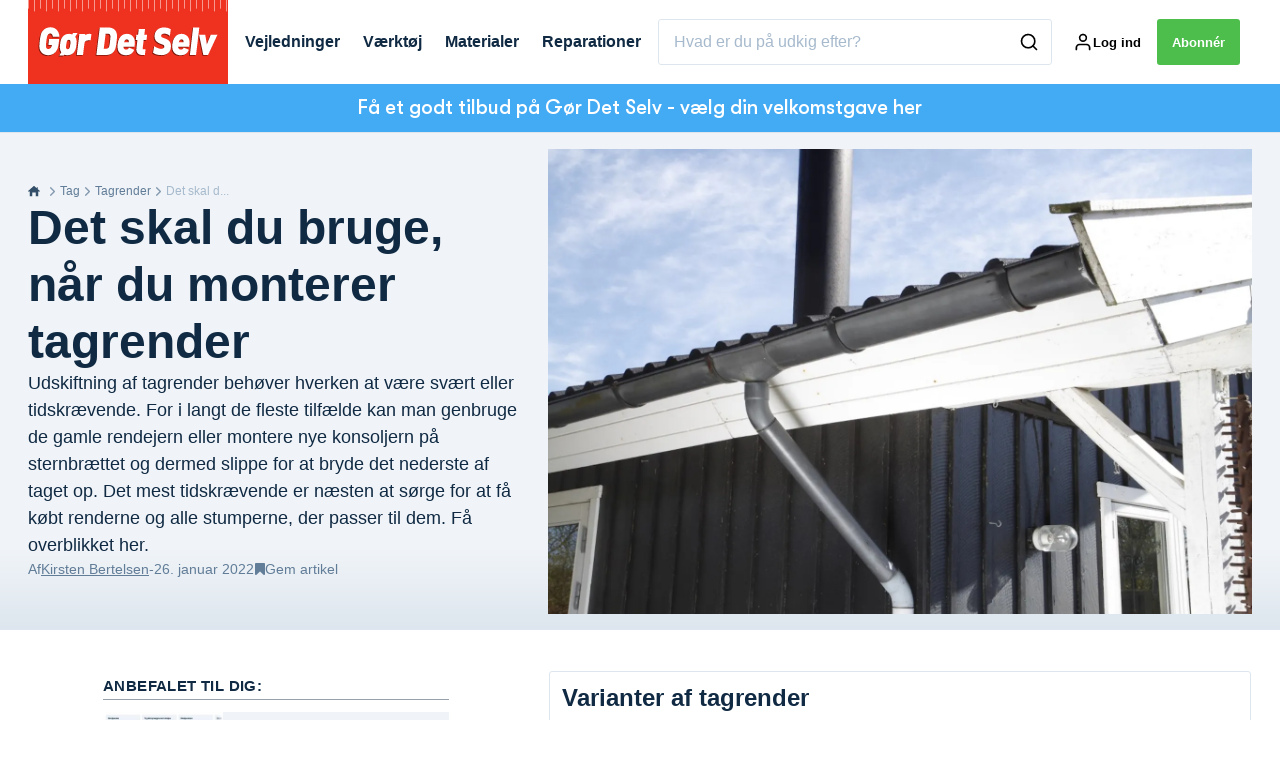

--- FILE ---
content_type: text/html; charset=utf-8
request_url: https://goerdetselv.dk/tag/tagrender/det-skal-du-bruger-naar-du-monterer-tagrender
body_size: 60782
content:
<!doctype html>
<html data-n-head-ssr lang="da" data-n-head="%7B%22lang%22:%7B%22ssr%22:%22da%22%7D%7D">
  <head >
    <title>Det skal du bruge, når du monterer tagrender | goerdetselv.dk</title><meta data-n-head="ssr" charset="utf-8"><meta data-n-head="ssr" name="viewport" content="width=device-width, initial-scale=1"><meta data-n-head="ssr" name="mobile-web-app-capable" content="yes"><meta data-n-head="ssr" name="apple-mobile-web-app-capable" content="yes"><meta data-n-head="ssr" name="apple-mobile-web-app-status-bar-style" content="black"><meta data-n-head="ssr" name="HandheldFriendly" content="true"><meta data-n-head="ssr" http-equiv="Accept-CH" content="DPR, Width, Viewport-Width"><meta data-n-head="ssr" http-equiv="X-UA-Compatible" content="IE=edge,chrome=1"><meta data-n-head="ssr" name="format-detection" content="telephone=no,date=no,address=no,email=no,url=no"><meta data-n-head="ssr" name="bwlVersion" content="1.5.2"><meta data-n-head="ssr" property="fb:app_id" content="casper.trolle@bonnier.dk"><meta data-n-head="ssr" property="og:locale" content="da_DK"><meta data-n-head="ssr" property="og:site_name" content="Gør Det Selv"><meta data-n-head="ssr" property="theme-color" content="#ed4b36"><meta data-n-head="ssr" name="description" content="Udskiftning af tagrender behøver hverken at være svært eller tidskrævende. Det mest tidskrævende er næsten at sørge for at få købt renderne og alle stumperne, der passer til dem. Få overblikket her."><meta data-n-head="ssr" property="og:url" content="https://goerdetselv.dk/tag/tagrender/det-skal-du-bruger-naar-du-monterer-tagrender"><meta data-n-head="ssr" property="og:title" content="Det skal du bruge, når du monterer tagrender"><meta data-n-head="ssr" property="og:description" content="Udskiftning af tagrender behøver hverken at være svært eller tidskrævende. Det mest tidskrævende er næsten at sørge for at få købt renderne og alle stumperne, der passer til dem. Få overblikket her."><meta data-n-head="ssr" property="og:type" content="article"><meta data-n-head="ssr" property="article:published_time" content="2022-01-26T13:36:22.000Z"><meta data-n-head="ssr" property="article:modified_time" content="2023-10-16T14:36:02.000Z"><meta data-n-head="ssr" property="article:section" content="Tagrender"><meta data-n-head="ssr" property="og:article:author" content="Kirsten Bertelsen"><meta data-n-head="ssr" property="og:image" content="https://images.bonnier.cloud/files/gds/production/20211205163751/Tagrende.jpg?max-w=1200&amp;max-h=630&amp;fit=crop"><meta data-n-head="ssr" property="og:image:type" content="image/jpeg"><meta data-n-head="ssr" property="og:image:secure_url" content="https://images.bonnier.cloud/files/gds/production/20211205163751/Tagrende.jpg?max-w=1200&amp;max-h=630&amp;fit=crop"><meta data-n-head="ssr" property="og:image:width" content="1200"><meta data-n-head="ssr" property="og:image:height" content="630"><meta data-n-head="ssr" name="twitter:card" content="summary_large_image"><meta data-n-head="ssr" name="twitter:description" content="Udskiftning af tagrender behøver hverken at være svært eller tidskrævende. Det mest tidskrævende er næsten at sørge for at få købt renderne og alle stumperne, der passer til dem. Få overblikket her."><meta data-n-head="ssr" name="twitter:title" content="Det skal du bruge, når du monterer tagrender"><meta data-n-head="ssr" name="twitter:image" content="https://images.bonnier.cloud/files/gds/production/20211205163751/Tagrende.jpg"><meta data-n-head="ssr" name="twitter:image" content="https://images.bonnier.cloud/files/gds/production/20211205163751/Tagrende.jpg"><meta data-n-head="ssr" name="cxense-site-id" content="1141966940349013463"><meta data-n-head="ssr" name="cXenseParse:bod-country" content="dk"><meta data-n-head="ssr" name="cXenseParse:bod-brand" content="GDS"><meta data-n-head="ssr" name="cXenseParse:bod-language" content="da"><meta data-n-head="ssr" name="cXenseParse:articleid" content="370127"><meta data-n-head="ssr" name="cXenseParse:bod-pagetype" content="article"><meta data-n-head="ssr" name="cXenseParse:pageclass" content="content"><meta data-n-head="ssr" name="cXenseParse:title" content="Det skal du bruge, når du monterer tagrender"><meta data-n-head="ssr" name="cXenseParse:body-text" content=""><meta data-n-head="ssr" name="cXenseParse:description" content="Udskiftning af tagrender behøver hverken at være svært eller tidskrævende. Det mest tidskrævende er næsten at sørge for at få købt renderne og alle stumperne, der passer til dem. Få overblikket her."><meta data-n-head="ssr" name="cXenseParse:image" content="https://images.bonnier.cloud/files/gds/production/20211205163751/Tagrende.jpg"><meta data-n-head="ssr" name="cXenseParse:bod-danishsearchtitle" content="Det skal du bruge, når du monterer tagrender"><meta data-n-head="ssr" name="cXenseParse:recs:recommendable" content="true"><meta data-n-head="ssr" name="cXenseParse:bod-metatag-changedate" content="2023-10-16T14:36:02.000Z"><meta data-n-head="ssr" name="cXenseParse:recs:publishtime" content="2022-01-26T13:36:22.000Z"><meta data-n-head="ssr" name="cXenseParse:time:bod-featuredtime" content="2022-01-26T13:36:22.000Z"><meta data-n-head="ssr" name="cXenseParse:bod-reading-time" content="6"><meta data-n-head="ssr" name="cXenseParse:bod-taxo-cat" content="Tagrender"><meta data-n-head="ssr" name="cXenseParse:bod-taxo-cat-url" content="https://goerdetselv.dk/tag/tagrender"><meta data-n-head="ssr" name="cXenseParse:bod-taxo-cat-top" content="Tag"><meta data-n-head="ssr" name="cXenseParse:bod-taxo-editorial-type" content="Artikel"><meta data-n-head="ssr" name="bcm-brand" content="GDS"><meta data-n-head="ssr" name="bcm-country" content="dk"><meta data-n-head="ssr" name="bcm-type" content="site"><meta data-n-head="ssr" name="bcm-tablet-breakpoint" content="1025"><meta data-n-head="ssr" name="bcm-mobile-breakpoint" content="768"><meta data-n-head="ssr" name="bcm-title" content="Det skal du bruge, når du monterer tagrender"><meta data-n-head="ssr" name="bcm-sub" content="Tag"><meta data-n-head="ssr" name="bcm-categories" content="Tagrender,Tag"><meta data-n-head="ssr" name="bcm-tags" content=""><meta data-n-head="ssr" name="robots" content="max-image-preview:large"><meta data-n-head="ssr" property="bad:device" name="bad:device" content="desktop"><meta data-n-head="ssr" property="bad:pageType" name="bad:pageType" content="article"><meta data-n-head="ssr" data-n-head="ssr" name="cXenseParse:bod-dominantimage-crop-tv" content="q=60&amp;fp-x=0.5&amp;fp-y=0.5&amp;fit=crop&amp;crop=focalpoint&amp;ar=13:9"><meta data-n-head="ssr" data-n-head="ssr" name="cXenseParse:bod-dominantimage-crop-square" content="q=60&amp;fp-x=0.5&amp;fp-y=0.5&amp;fit=crop&amp;crop=focalpoint&amp;ar=1:1"><meta data-n-head="ssr" data-n-head="ssr" name="cXenseParse:bod-dominantimage-crop-wide169" content="q=60&amp;fp-x=0.5&amp;fp-y=0.5&amp;fit=crop&amp;crop=focalpoint&amp;ar=16:9"><meta data-n-head="ssr" data-n-head="ssr" name="cXenseParse:bod-dominantimage-crop-tv" content="q=60&amp;fp-x=0.5&amp;fp-y=0.5&amp;fit=crop&amp;crop=focalpoint&amp;ar=13:9"><meta data-n-head="ssr" data-n-head="ssr" name="cXenseParse:bod-dominantimage-crop-square" content="q=60&amp;fp-x=0.5&amp;fp-y=0.5&amp;fit=crop&amp;crop=focalpoint&amp;ar=1:1"><meta data-n-head="ssr" data-n-head="ssr" name="cXenseParse:bod-dominantimage-crop-wide169" content="q=60&amp;fp-x=0.5&amp;fp-y=0.5&amp;fit=crop&amp;crop=focalpoint&amp;ar=16:9"><meta data-n-head="ssr" data-n-head="ssr" name="cXenseParse:bod-dominantimage-crop-tv" content="q=60&amp;fp-x=0.5&amp;fp-y=0.5&amp;fit=crop&amp;crop=focalpoint&amp;ar=13:9"><meta data-n-head="ssr" data-n-head="ssr" name="cXenseParse:bod-dominantimage-crop-square" content="q=60&amp;fp-x=0.5&amp;fp-y=0.5&amp;fit=crop&amp;crop=focalpoint&amp;ar=1:1"><meta data-n-head="ssr" data-n-head="ssr" name="cXenseParse:bod-dominantimage-crop-wide169" content="q=60&amp;fp-x=0.5&amp;fp-y=0.5&amp;fit=crop&amp;crop=focalpoint&amp;ar=16:9"><meta data-n-head="ssr" data-n-head="ssr" name="cXenseParse:bod-dominantimage-crop-tv" content="q=60&amp;fp-x=0.5&amp;fp-y=0.5&amp;fit=crop&amp;crop=focalpoint&amp;ar=13:9"><meta data-n-head="ssr" data-n-head="ssr" name="cXenseParse:bod-dominantimage-crop-square" content="q=60&amp;fp-x=0.5&amp;fp-y=0.5&amp;fit=crop&amp;crop=focalpoint&amp;ar=1:1"><meta data-n-head="ssr" data-n-head="ssr" name="cXenseParse:bod-dominantimage-crop-wide169" content="q=60&amp;fp-x=0.5&amp;fp-y=0.5&amp;fit=crop&amp;crop=focalpoint&amp;ar=16:9"><meta data-n-head="ssr" data-n-head="ssr" name="cXenseParse:bod-dominantimage-crop-tv" content="q=60&amp;fp-x=0.5&amp;fp-y=0.5&amp;fit=crop&amp;crop=focalpoint&amp;ar=13:9"><meta data-n-head="ssr" data-n-head="ssr" name="cXenseParse:bod-dominantimage-crop-square" content="q=60&amp;fp-x=0.5&amp;fp-y=0.5&amp;fit=crop&amp;crop=focalpoint&amp;ar=1:1"><meta data-n-head="ssr" data-n-head="ssr" name="cXenseParse:bod-dominantimage-crop-wide169" content="q=60&amp;fp-x=0.5&amp;fp-y=0.5&amp;fit=crop&amp;crop=focalpoint&amp;ar=16:9"><meta data-n-head="ssr" data-n-head="ssr" name="cXenseParse:bod-dominantimage-crop-tv" content="q=60&amp;fp-x=0.5&amp;fp-y=0.5&amp;fit=crop&amp;crop=focalpoint&amp;ar=13:9"><meta data-n-head="ssr" data-n-head="ssr" name="cXenseParse:bod-dominantimage-crop-square" content="q=60&amp;fp-x=0.5&amp;fp-y=0.5&amp;fit=crop&amp;crop=focalpoint&amp;ar=1:1"><meta data-n-head="ssr" data-n-head="ssr" name="cXenseParse:bod-dominantimage-crop-wide169" content="q=60&amp;fp-x=0.5&amp;fp-y=0.5&amp;fit=crop&amp;crop=focalpoint&amp;ar=16:9"><meta data-n-head="ssr" data-n-head="ssr" name="cXenseParse:bod-dominantimage-crop-tv" content="q=60&amp;fp-x=0.5&amp;fp-y=0.5&amp;fit=crop&amp;crop=focalpoint&amp;ar=13:9"><meta data-n-head="ssr" data-n-head="ssr" name="cXenseParse:bod-dominantimage-crop-square" content="q=60&amp;fp-x=0.5&amp;fp-y=0.5&amp;fit=crop&amp;crop=focalpoint&amp;ar=1:1"><meta data-n-head="ssr" data-n-head="ssr" name="cXenseParse:bod-dominantimage-crop-wide169" content="q=60&amp;fp-x=0.5&amp;fp-y=0.5&amp;fit=crop&amp;crop=focalpoint&amp;ar=16:9"><meta data-n-head="ssr" data-n-head="ssr" name="cXenseParse:bod-dominantimage-crop-tv" content="q=60&amp;fp-x=0.5&amp;fp-y=0.5&amp;fit=crop&amp;crop=focalpoint&amp;ar=13:9"><meta data-n-head="ssr" data-n-head="ssr" name="cXenseParse:bod-dominantimage-crop-square" content="q=60&amp;fp-x=0.5&amp;fp-y=0.5&amp;fit=crop&amp;crop=focalpoint&amp;ar=1:1"><meta data-n-head="ssr" data-n-head="ssr" name="cXenseParse:bod-dominantimage-crop-wide169" content="q=60&amp;fp-x=0.5&amp;fp-y=0.5&amp;fit=crop&amp;crop=focalpoint&amp;ar=16:9"><meta data-n-head="ssr" data-n-head="ssr" name="cXenseParse:bod-dominantimage-crop-tv" content="q=60&amp;fp-x=0.5&amp;fp-y=0.5&amp;fit=crop&amp;crop=focalpoint&amp;ar=13:9"><meta data-n-head="ssr" data-n-head="ssr" name="cXenseParse:bod-dominantimage-crop-square" content="q=60&amp;fp-x=0.5&amp;fp-y=0.5&amp;fit=crop&amp;crop=focalpoint&amp;ar=1:1"><meta data-n-head="ssr" data-n-head="ssr" name="cXenseParse:bod-dominantimage-crop-wide169" content="q=60&amp;fp-x=0.5&amp;fp-y=0.5&amp;fit=crop&amp;crop=focalpoint&amp;ar=16:9"><meta data-n-head="ssr" data-n-head="ssr" name="cXenseParse:bod-dominantimage-crop-tv" content="q=60&amp;fp-x=0.5&amp;fp-y=0.5&amp;fit=crop&amp;crop=focalpoint&amp;ar=13:9"><meta data-n-head="ssr" data-n-head="ssr" name="cXenseParse:bod-dominantimage-crop-square" content="q=60&amp;fp-x=0.5&amp;fp-y=0.5&amp;fit=crop&amp;crop=focalpoint&amp;ar=1:1"><meta data-n-head="ssr" data-n-head="ssr" name="cXenseParse:bod-dominantimage-crop-wide169" content="q=60&amp;fp-x=0.5&amp;fp-y=0.5&amp;fit=crop&amp;crop=focalpoint&amp;ar=16:9"><meta data-n-head="ssr" data-n-head="ssr" name="cXenseParse:bod-dominantimage-crop-tv" content="q=60&amp;fp-x=0.5&amp;fp-y=0.5&amp;fit=crop&amp;crop=focalpoint&amp;ar=13:9"><meta data-n-head="ssr" data-n-head="ssr" name="cXenseParse:bod-dominantimage-crop-square" content="q=60&amp;fp-x=0.5&amp;fp-y=0.5&amp;fit=crop&amp;crop=focalpoint&amp;ar=1:1"><meta data-n-head="ssr" data-n-head="ssr" name="cXenseParse:bod-dominantimage-crop-wide169" content="q=60&amp;fp-x=0.5&amp;fp-y=0.5&amp;fit=crop&amp;crop=focalpoint&amp;ar=16:9"><meta data-n-head="ssr" data-n-head="ssr" name="cXenseParse:bod-dominantimage-crop-tv" content="q=60&amp;fp-x=0.5&amp;fp-y=0.5&amp;fit=crop&amp;crop=focalpoint&amp;ar=13:9"><meta data-n-head="ssr" data-n-head="ssr" name="cXenseParse:bod-dominantimage-crop-square" content="q=60&amp;fp-x=0.5&amp;fp-y=0.5&amp;fit=crop&amp;crop=focalpoint&amp;ar=1:1"><meta data-n-head="ssr" data-n-head="ssr" name="cXenseParse:bod-dominantimage-crop-wide169" content="q=60&amp;fp-x=0.5&amp;fp-y=0.5&amp;fit=crop&amp;crop=focalpoint&amp;ar=16:9"><meta data-n-head="ssr" data-n-head="ssr" name="cXenseParse:bod-dominantimage-crop-tv" content="q=60&amp;fp-x=0.5&amp;fp-y=0.5&amp;fit=crop&amp;crop=focalpoint&amp;ar=13:9"><meta data-n-head="ssr" data-n-head="ssr" name="cXenseParse:bod-dominantimage-crop-square" content="q=60&amp;fp-x=0.5&amp;fp-y=0.5&amp;fit=crop&amp;crop=focalpoint&amp;ar=1:1"><meta data-n-head="ssr" data-n-head="ssr" name="cXenseParse:bod-dominantimage-crop-wide169" content="q=60&amp;fp-x=0.5&amp;fp-y=0.5&amp;fit=crop&amp;crop=focalpoint&amp;ar=16:9"><link data-n-head="ssr" rel="icon" type="image/x-icon" href="/favicon.ico"><link data-n-head="ssr" rel="preconnect" href="https://dev.visualwebsiteoptimizer.com"><link data-n-head="ssr" rel="canonical" href="https://goerdetselv.dk/tag/tagrender/det-skal-du-bruger-naar-du-monterer-tagrender"><link data-n-head="ssr" rel="alternate" type="application/rss+xml" title="Gør Det Selv RSS feed" href="https://goerdetselv.dk/feed/rss"><link data-n-head="ssr" rel="alternate" hreflang="nb-NO" href="https://gjoerdetselv.com/tak/takrenner/dette-skal-du-bruke-nar-du-monterer-takrenner"><link data-n-head="ssr" rel="alternate" hreflang="da-DK" href="https://goerdetselv.dk/tag/tagrender/det-skal-du-bruger-naar-du-monterer-tagrender"><link data-n-head="ssr" rel="alternate" hreflang="sv-SE" href="https://gds.se/tak/hangrannor/det-har-behover-du-for-att-byta-hangrannor"><link data-n-head="ssr" rel="alternate" hreflang="fi-FI" href="https://teeitse.com/katot/rannit/tarvitset-nama-rannien-asentamiseen"><link data-n-head="ssr" rel="preload" as="image" href="https://images-bonnier.imgix.net/files/gds/production/20211205163751/Tagrende.jpg?auto=compress,format&amp;w=1500&amp;fp-x=0.5&amp;fp-y=0.5 1500w" srcset="https://images-bonnier.imgix.net/files/gds/production/20211205163751/Tagrende.jpg?auto=compress,format&amp;w=1500&amp;fp-x=0.5&amp;fp-y=0.5 1500w, https://images-bonnier.imgix.net/files/gds/production/20211205163751/Tagrende.jpg?auto=compress,format&amp;w=1024&amp;fp-x=0.5&amp;fp-y=0.5 1024w, https://images-bonnier.imgix.net/files/gds/production/20211205163751/Tagrende.jpg?auto=compress,format&amp;w=600&amp;fp-x=0.5&amp;fp-y=0.5 600w, https://images-bonnier.imgix.net/files/gds/production/20211205163751/Tagrende.jpg?auto=compress,format&amp;w=500&amp;fp-x=0.5&amp;fp-y=0.5 500w, https://images-bonnier.imgix.net/files/gds/production/20211205163751/Tagrende.jpg?auto=compress,format&amp;w=400&amp;fp-x=0.5&amp;fp-y=0.5 400w, https://images-bonnier.imgix.net/files/gds/production/20211205163751/Tagrende.jpg?auto=compress,format&amp;w=350&amp;fp-x=0.5&amp;fp-y=0.5 350w, https://images-bonnier.imgix.net/files/gds/production/20211205163751/Tagrende.jpg?auto=compress,format&amp;w=300&amp;fp-x=0.5&amp;fp-y=0.5 300w, https://images-bonnier.imgix.net/files/gds/production/20211205163751/Tagrende.jpg?auto=compress,format&amp;w=275&amp;fp-x=0.5&amp;fp-y=0.5 275w, https://images-bonnier.imgix.net/files/gds/production/20211205163751/Tagrende.jpg?auto=compress,format&amp;w=250&amp;fp-x=0.5&amp;fp-y=0.5 250w, https://images-bonnier.imgix.net/files/gds/production/20211205163751/Tagrende.jpg?auto=compress,format&amp;w=225&amp;fp-x=0.5&amp;fp-y=0.5 225w, https://images-bonnier.imgix.net/files/gds/production/20211205163751/Tagrende.jpg?auto=compress,format&amp;w=200&amp;fp-x=0.5&amp;fp-y=0.5 200w, https://images-bonnier.imgix.net/files/gds/production/20211205163751/Tagrende.jpg?auto=compress,format&amp;w=185&amp;fp-x=0.5&amp;fp-y=0.5 185w"><script data-n-head="ssr" type="text/javascript" id="vwoCode">  window._vwo_code || (function() {
            var account_id = 713144,
                version = 2.1,
                settings_tolerance = 2000,
                hide_element = 'body',
                hide_element_style = 'opacity:0 !important;filter:alpha(opacity=0) !important;background:none !important;transition:none !important;',
                f = false, w = window, d = document, v = d.querySelector('#vwoCode'),
                cK = '_vwo_' + account_id + '_settings', cc = {};
            try {
              var c = JSON.parse(localStorage.getItem('_vwo_' + account_id + '_config'));
              cc = c && typeof c === 'object' ? c : {};
            } catch (e) {}
            var stT = cc.stT === 'session' ? w.sessionStorage : w.localStorage;
            code = {
              use_existing_jquery: function() { return typeof use_existing_jquery !== 'undefined' ? use_existing_jquery : undefined; },
              library_tolerance: function() { return typeof library_tolerance !== 'undefined' ? library_tolerance : undefined; },
              settings_tolerance: function() { return cc.sT || settings_tolerance; },
              hide_element_style: function() { return '{' + (cc.hES || hide_element_style) + '}'; },
              hide_element: function() {
                if (performance.getEntriesByName('first-contentful-paint')[0]) { return ''; }
                return typeof cc.hE === 'string' ? cc.hE : hide_element;
              },
              getVersion: function() { return version; },
              finish: function(e) {
                if (!f) {
                  f = true;
                  var t = d.getElementById('_vis_opt_path_hides');
                  if (t) t.parentNode.removeChild(t);
                  if (e) (new Image).src = 'https://dev.visualwebsiteoptimizer.com/ee.gif?a=' + account_id + e;
                }
              },
              finished: function() { return f; },
              addScript: function(e) {
                var t = d.createElement('script');
                t.type = 'text/javascript';
                if (e.src) { t.src = e.src; } else { t.text = e.text; }
                d.getElementsByTagName('head')[0].appendChild(t);
              },
              load: function(e, t) {
                var i = this.getSettings(), n = d.createElement('script'), r = this;
                t = t || {};
                if (i) {
                  n.textContent = i;
                  d.getElementsByTagName('head')[0].appendChild(n);
                  if (!w.VWO || VWO.caE) {
                    stT.removeItem(cK);
                    r.load(e);
                  }
                } else {
                  var o = new XMLHttpRequest();
                  o.open('GET', e, true);
                  o.withCredentials = !t.dSC;
                  o.responseType = t.responseType || 'text';
                  o.onload = function() {
                    if (t.onloadCb) { return t.onloadCb(o, e); }
                    if (o.status === 200) { _vwo_code.addScript({ text: o.responseText }); }
                    else { _vwo_code.finish('&e=loading_failure:' + e); }
                  };
                  o.onerror = function() {
                    if (t.onerrorCb) { return t.onerrorCb(e); }
                    _vwo_code.finish('&e=loading_failure:' + e);
                  };
                  o.send();
                }
              },
              getSettings: function() {
                try {
                  var e = stT.getItem(cK);
                  if (!e) { return; }
                  e = JSON.parse(e);
                  if (Date.now() > e.e) {
                    stT.removeItem(cK);
                    return;
                  }
                  return e.s;
                } catch (e) { return; }
              },
              init: function() {
                if (d.URL.indexOf('__vwo_disable__') > -1) return;
                var e = this.settings_tolerance();
                w._vwo_settings_timer = setTimeout(function() {
                  _vwo_code.finish();
                  stT.removeItem(cK);
                }, e);
                var t;
                if (this.hide_element() !== 'body') {
                  t = d.createElement('style');
                  var i = this.hide_element(), n = i ? i + this.hide_element_style() : '', r = d.getElementsByTagName('head')[0];
                  t.setAttribute('id', '_vis_opt_path_hides');
                  v && t.setAttribute('nonce', v.nonce);
                  t.setAttribute('type', 'text/css');
                  if (t.styleSheet) t.styleSheet.cssText = n;
                  else t.appendChild(d.createTextNode(n));
                  r.appendChild(t);
                } else {
                  t = d.getElementsByTagName('head')[0];
                  var n = d.createElement('div');
                  n.style.cssText = 'z-index: 2147483647 !important;position: fixed !important;left: 0 !important;top: 0 !important;width: 100% !important;height: 100% !important;background: white !important;';
                  n.setAttribute('id', '_vis_opt_path_hides');
                  n.classList.add('_vis_hide_layer');
                  t.parentNode.insertBefore(n, t.nextSibling);
                }
                var o = 'https://dev.visualwebsiteoptimizer.com/j.php?a=' + account_id + '&u=' + encodeURIComponent(d.URL) + '&vn=' + version;
                if (w.location.search.indexOf('_vwo_xhr') !== -1) {
                  this.addScript({ src: o });
                } else {
                  this.load(o + '&x=true');
                }
              }
            };
            w._vwo_code = code;
            code.init();
          })();
      
          window.VWO = window.VWO || [];
          window.VWO.push(['onVariationApplied', function(data) {
            var expId = data[1];
            var variationId = data[2];
            if (typeof(_vwo_exp[expId].comb_n[variationId]) !== 'undefined' && ['VISUAL_AB', 'VISUAL', 'SPLIT_URL', 'SURVEY'].indexOf(_vwo_exp[expId].type) > -1) {
              var x = [_vwo_exp[expId].comb_n[variationId]];
              window._mfq = window._mfq || [];
              window._mfq.push(["tag", "Variant: " + x]);
            }
          }]);  </script><script data-n-head="ssr" data-hid="gtm-script">if(!window._gtm_init){window._gtm_init=1;(function(w,n,d,m,e,p){w[d]=(w[d]==1||n[d]=='yes'||n[d]==1||n[m]==1||(w[e]&&w[e][p]&&w[e][p]()))?1:0})(window,navigator,'doNotTrack','msDoNotTrack','external','msTrackingProtectionEnabled');(function(w,d,s,l,x,y){w[x]={};w._gtm_inject=function(i){if(w.doNotTrack||w[x][i])return;w[x][i]=1;w[l]=w[l]||[];w[l].push({'gtm.start':new Date().getTime(),event:'gtm.js'});var f=d.getElementsByTagName(s)[0],j=d.createElement(s);j.async=true;j.src='https://www.googletagmanager.com/gtm.js?id='+i;f.parentNode.insertBefore(j,f);}})(window,document,'script','dataLayer','_gtm_ids','_gtm_inject')}</script><script data-n-head="ssr" data-hid="CookieConsent" id="CookieConsent" type="text/javascript" charset="utf-8">window.gdprAppliesGlobally=true;(function(){function r(e){if(!window.frames[e]){if(document.body&&document.body.firstChild){var t=document.body;var n=document.createElement("iframe");n.style.display="none";n.name=e;n.title=e;t.insertBefore(n,t.firstChild)}else{setTimeout(function(){r(e)},5)}}}function e(n,i,o,c,s){function e(e,t,n,r){if(typeof n!=="function"){return}if(!window[i]){window[i]=[]}var a=false;if(s){a=s(e,r,n)}if(!a){window[i].push({command:e,version:t,callback:n,parameter:r})}}e.stub=true;e.stubVersion=2;function t(r){if(!window[n]||window[n].stub!==true){return}if(!r.data){return}var a=typeof r.data==="string";var e;try{e=a?JSON.parse(r.data):r.data}catch(t){return}if(e[o]){var i=e[o];window[n](i.command,i.version,function(e,t){var n={};n[c]={returnValue:e,success:t,callId:i.callId};r.source.postMessage(a?JSON.stringify(n):n,"*")},i.parameter)}}if(typeof window[n]!=="function"){window[n]=e;if(window.addEventListener){window.addEventListener("message",t,false)}else{window.attachEvent("onmessage",t)}}}e("__tcfapi","__tcfapiBuffer","__tcfapiCall","__tcfapiReturn");r("__tcfapiLocator");(function(e,t){var n=document.createElement("link");n.rel="preload";n.as="script";var r=document.createElement("script");r.id="spcloader";r.type="text/javascript";r["async"]=true;r.charset="utf-8";var a="https://sdk.privacy-center.org/"+e+"/loader.js?target_type=notice&target="+t;n.href=a;r.src=a;var i=document.getElementsByTagName("script")[0];i.parentNode.insertBefore(n,i);i.parentNode.insertBefore(r,i)})("fb809c51-e9cd-4e35-a92d-e44bb858841e","i82MmraB")})();</script><script data-n-head="ssr" data-hid="DidomiConfig" innterHTML="window.didomiConfig = {
        user: {
          bots: {
            consentRequired: false,
            types: ['crawlers', 'performance'],
            extraUserAgents: [],
          }
        }
      }" type="text/javascript" charset="utf-8"></script><script data-n-head="ssr" data-hid="gpt-script-id" src="https://securepubads.g.doubleclick.net/tag/js/gpt.js" data-vendor="google"></script><script data-n-head="ssr" data-hid="rubicon-script-id" src="https://micro.rubiconproject.com/prebid/dynamic/12954.js?site=BP_DK" id="rubicon-script-id" data-vendor="iab:52"></script><script data-n-head="ssr" data-hid="cxense" src="https://cdn.cxense.com/cx.cce.js" defer ssr="false"></script><script data-n-head="ssr" data-hid="common-bonnier-datalayer-cloud-script" src="https://europe-west1-bonnier-big-data.cloudfunctions.net/commonBonnierDataLayer" async></script><script data-n-head="ssr" data-hid="cxense-init" type="text/javascript" charset="utf-8">
            window.cX = window.cX || {}
            window.cX.callQueue = window.cX.callQueue || []
            window.cX.callQueue.push(['setSiteId', '1141966940349013463'])
            window.cX.callQueue.push(['sendPageViewEvent'])
          </script><script data-n-head="ssr" data-hid="piano-script" type="text/javascript" charset="utf-8" ssr="false">
          tp = window.tp || [];
          tp.push(["setAid", 'QXzE0qBCpu']);
          tp.push(["setSandbox", false]);
          tp.push(["setCxenseSiteId", '1141966940349013463']);

          (function(src) {
              var a = document.createElement("script");
              a.type = "text/javascript";
              a.async = true;
              a.src = src;
              var b = document.getElementsByTagName("script")[0];
              b.parentNode.insertBefore(a, b)
          })("https://cdn.tinypass.com/api/tinypass.min.js");
      </script><script data-n-head="ssr" type="application/ld+json">[{"@context":"https://schema.org","@type":"Article","@id":"https://goerdetselv.dk/tag/tagrender/det-skal-du-bruger-naar-du-monterer-tagrender#article","inLanguage":"da-DK","url":"https://goerdetselv.dk/tag/tagrender/det-skal-du-bruger-naar-du-monterer-tagrender","mainEntityOfPage":"https://goerdetselv.dk/tag/tagrender/det-skal-du-bruger-naar-du-monterer-tagrender","name":"Det skal du bruge, når du monterer tagrender","image":"https://images.bonnier.cloud/files/gds/production/20211205163751/Tagrende.jpg","description":"Udskiftning af tagrender behøver hverken at være svært eller tidskrævende. Det mest tidskrævende er næsten at sørge for at få købt renderne og alle stumperne, der passer til dem. Få overblikket her.","headline":"Det skal du bruge, når du monterer tagrender","datePublished":"2022-01-26T13:36:22.000Z","dateModified":"2023-10-16T14:36:02.000Z","publisher":[{"@type":"Organization","url":"https://goerdetselv.dk","name":"Gør Det Selv","description":"Danmarks eneste gør det selv-magasin. Vi tilbyder over 1000 trin-for-trin-byggevejledninger udført af fagfolk, der sikrer dig et godt resultat.","logo":[{"@type":"ImageObject","url":"goerdetselv.dk/logo.png"}]}],"author":[{"@type":"Person","@id":"https://goerdetselv.dk/author/kirsten-bertelsen#Person","name":"Kirsten Bertelsen","url":"https://goerdetselv.dk/author/kirsten-bertelsen","jobTitle":"Redaktionschef","description":"Kirsten har været ansat på Gør Det Selv siden 1995 med en afstikker til Danmarks Store Gør Det Selv-leksikon (2004-2007). Har tidligere været ansat som journalist på Danmarks Radio.\nHar igennem tiden hygget sig med alt fra små maleropgaver og bygning af højbed til totalrenovering af køkken og badeværelse. Seneste større gør det selv-projekt var fuldspartling og opsætning af filt på alle vægge i datterens lejlighed.\nUddannet fra Danmarks Medie- og Journalisthøjskole i 1993.","image":[{"@type":"ImageObject","@id":"[object Object]/#author-image","url":"https://images.bonnier.cloud/files/gds/production/20230307152634/Kirsten-Bertelsen.jpg","caption":null}]}],"potentialAction":[{"@type":"ReadAction","target":["https://goerdetselv.dk"]},{"@type":"SearchAction","target":[{"@type":"EntryPoint","urlTemplate":"https://goerdetselv.dk/search?s={search_term_string}"}],"query-input":[{"@type":"PropertyValueSpecification","valueRequired":"https://schema.org/True","valueName":"search_term_string"}]}]},{"@context":"https://schema.org","@type":"ItemList","itemListElement":[]},{"@context":"https://schema.org","@type":"ItemList","itemListElement":[]},{"@context":"https://schema.org","@type":"BreadcrumbList","itemListElement":[{"@context":"https://schema.org","@type":"ListItem","position":0,"name":"tag","item":"https://goerdetselv.dk/tag"},{"@context":"https://schema.org","@type":"ListItem","position":1,"name":"tagrender","item":"https://goerdetselv.dk/tag/tagrender"},{"@context":"https://schema.org","@type":"ListItem","position":2,"name":"det skal du bruger naar du monterer tagrender","item":null}]},{"@context":"https://schema.org","@type":"Article","@id":"https://goerdetselv.dk/tag/tagrender/det-skal-du-bruger-naar-du-monterer-tagrender#article","inLanguage":"da-DK"}]</script><link rel="preload" href="/_nuxt/acae19b.js" as="script"><link rel="preload" href="/_nuxt/688534e.js" as="script"><link rel="preload" href="/_nuxt/css/2d01f6a.css" as="style"><link rel="preload" href="/_nuxt/4bf0f0a.js" as="script"><link rel="preload" href="/_nuxt/css/b0815cb.css" as="style"><link rel="preload" href="/_nuxt/094cfbe.js" as="script"><link rel="preload" href="/_nuxt/39838c3.js" as="script"><link rel="preload" href="/_nuxt/css/6587ab0.css" as="style"><link rel="preload" href="/_nuxt/d5a76bb.js" as="script"><link rel="preload" href="/_nuxt/css/9b7a208.css" as="style"><link rel="preload" href="/_nuxt/0e9772d.js" as="script"><link rel="preload" href="/_nuxt/d205865.js" as="script"><link rel="preload" href="/_nuxt/css/8d068eb.css" as="style"><link rel="preload" href="/_nuxt/aabe30b.js" as="script"><link rel="preload" href="/_nuxt/css/e86d5b9.css" as="style"><link rel="preload" href="/_nuxt/dcd5f3b.js" as="script"><link rel="preload" href="/_nuxt/css/9c1bd75.css" as="style"><link rel="preload" href="/_nuxt/53fcdfa.js" as="script"><link rel="preload" href="/_nuxt/css/fd249dc.css" as="style"><link rel="preload" href="/_nuxt/d24b8b7.js" as="script"><link rel="preload" href="/_nuxt/css/f7c11d5.css" as="style"><link rel="preload" href="/_nuxt/b2388ac.js" as="script"><link rel="stylesheet" href="/_nuxt/css/2d01f6a.css"><link rel="stylesheet" href="/_nuxt/css/b0815cb.css"><link rel="stylesheet" href="/_nuxt/css/6587ab0.css"><link rel="stylesheet" href="/_nuxt/css/9b7a208.css"><link rel="stylesheet" href="/_nuxt/css/8d068eb.css"><link rel="stylesheet" href="/_nuxt/css/e86d5b9.css"><link rel="stylesheet" href="/_nuxt/css/9c1bd75.css"><link rel="stylesheet" href="/_nuxt/css/fd249dc.css"><link rel="stylesheet" href="/_nuxt/css/f7c11d5.css">
  </head>
  <body class="no-js" data-n-head="%7B%22class%22:%7B%22ssr%22:%22no-js%22%7D%7D">
    <noscript data-n-head="ssr" data-hid="gtm-noscript" data-pbody="true"><iframe src="https://www.googletagmanager.com/ns.html?id=GTM-5HQ6KLM&" height="0" width="0" style="display:none;visibility:hidden" title="gtm"></iframe></noscript><div data-server-rendered="true" id="__nuxt"><!----><div id="__layout"><main data-fetch-key="data-v-52bc752c:0" style="position:relative;" data-v-52bc752c><div id="mkt-placement-5" data-v-afb14004 data-v-52bc752c></div> <div id="mkt-placement-4" data-v-afb14004 data-v-52bc752c></div> <div id="mkt-placement-11" data-v-afb14004 data-v-52bc752c></div> <div data-v-52bc752c><div class="vue-portal-target" data-v-52bc752c></div></div> <header class="header grid" data-v-88487374 data-v-52bc752c><div class="header__row grid__item--content-wide" data-v-88487374><a href="/" title="Tilbage til forsiden" class="header__logo nuxt-link-active" data-v-3817705c data-v-88487374><svg viewBox="0 0 190 80" data-v-3817705c><use xlink:href="/_nuxt/img/sprite.b1bbd6b.svg#logo__dk"></use></svg></a> <nav class="header__menu" data-v-88487374><ul class="menu" data-v-88487374><li class="menu__item menu__link" data-v-88487374><div class="menu__link" data-v-88487374>
            Vejledninger
          </div> <ul class="submenu" style="display:none;" data-v-88487374><li class="submenu__item" data-v-88487374><a href="/om-goer-det-selv/find-alle-vejledninger-paa-goer-det-selv" class="submenu__link" data-v-88487374>
                Find alle vejledninger
              </a></li><li class="submenu__item" data-v-88487374><a href="/badevaerelse" class="submenu__link" data-v-88487374>
                Badeværelse
              </a></li><li class="submenu__item" data-v-88487374><a href="/bygninger/drivhus-og-orangeri" class="submenu__link" data-v-88487374>
                Drivhus og orangeri
              </a></li><li class="submenu__item" data-v-88487374><a href="/haven/hoejbede" class="submenu__link" data-v-88487374>
                Højbede
              </a></li><li class="submenu__item" data-v-88487374><a href="/koekken" class="submenu__link" data-v-88487374>
                Køkken
              </a></li><li class="submenu__item" data-v-88487374><a href="/haven/pergola" class="submenu__link" data-v-88487374>
                Pergola
              </a></li><li class="submenu__item" data-v-88487374><a href="/bygninger/skur" class="submenu__link" data-v-88487374>
                Skur
              </a></li><li class="submenu__item" data-v-88487374><a href="/tegneprogrammer" class="submenu__link" data-v-88487374>
                Tegneprogrammer
              </a></li><li class="submenu__item" data-v-88487374><a href="/terrasse" class="submenu__link" data-v-88487374>
                Terrasse
              </a></li><li class="submenu__item" data-v-88487374><a href="/haven/udekoekken" class="submenu__link" data-v-88487374>
                Udekøkken
              </a></li></ul></li><li class="menu__item menu__link" data-v-88487374><div class="menu__link" data-v-88487374>
            Værktøj
          </div> <ul class="submenu" style="display:none;" data-v-88487374><li class="submenu__item" data-v-88487374><a href="/om-goer-det-selv/find-alle-artikler-om-vaerktoej" class="submenu__link" data-v-88487374>
                Find alle artikler om værktøj
              </a></li><li class="submenu__item" data-v-88487374><a href="/uafhaengig-test-af-vaerktoej" class="submenu__link" data-v-88487374>
                Test af værktøj
              </a></li><li class="submenu__item" data-v-88487374><a href="/vaerktoej/bore-skruemaskine" class="submenu__link" data-v-88487374>
                Bore- og skruemaskiner
              </a></li><li class="submenu__item" data-v-88487374><a href="/vaerktoej/havemaskiner" class="submenu__link" data-v-88487374>
                Havemaskiner
              </a></li><li class="submenu__item" data-v-88487374><a href="/vaerktoej/el-save" class="submenu__link" data-v-88487374>
                Save
              </a></li><li class="submenu__item" data-v-88487374><a href="/vaerktoej/slibemaskiner" class="submenu__link" data-v-88487374>
                Slibemaskiner
              </a></li></ul></li><li class="menu__item menu__link" data-v-88487374><div class="menu__link" data-v-88487374>
            Materialer
          </div> <ul class="submenu" style="display:none;" data-v-88487374><li class="submenu__item" data-v-88487374><a href="/materialeguiden" class="submenu__link" data-v-88487374>
                Materialeguiden
              </a></li><li class="submenu__item" data-v-88487374><a href="/materialeguiden" class="submenu__link" data-v-88487374>
                Sammenlign 500 materialer
              </a></li><li class="submenu__item" data-v-88487374><a href="/materialer/traeplader" class="submenu__link" data-v-88487374>
                Byggeplader
              </a></li><li class="submenu__item" data-v-88487374><a href="/materialer/fugemasse" class="submenu__link" data-v-88487374>
                Fugemasse
              </a></li><li class="submenu__item" data-v-88487374><a href="/materialer/gipsplader" class="submenu__link" data-v-88487374>
                Gipsplader
              </a></li><li class="submenu__item" data-v-88487374><a href="/materialer/trae" class="submenu__link" data-v-88487374>
                Konstruktionstræ
              </a></li><li class="submenu__item" data-v-88487374><a href="/materialer/maling" class="submenu__link" data-v-88487374>
                Maling og lak
              </a></li><li class="submenu__item" data-v-88487374><a href="/materialer/sand-og-grus" class="submenu__link" data-v-88487374>
                Sand og grus
              </a></li><li class="submenu__item" data-v-88487374><a href="/terrasse/traeterrasse/terrassebraedder" class="submenu__link" data-v-88487374>
                Terrassebrædder
              </a></li><li class="submenu__item" data-v-88487374><a href="/om-goer-det-selv/find-alle-artikler-om-materialer-paa-goer-det-selv" class="submenu__link" data-v-88487374>
                Find alle artikler om materialer
              </a></li></ul></li><li class="menu__item menu__link" data-v-88487374><div class="menu__link" data-v-88487374>
            Reparationer
          </div> <ul class="submenu" style="display:none;" data-v-88487374><li class="submenu__item" data-v-88487374><a href="/husets-vigtigste-reparationer" class="submenu__link" data-v-88487374>
                Se over 300 reparationer
              </a></li></ul></li></ul></nav> <div class="header__search" data-v-88487374><div class="search" data-v-88487374><button class="btn btn--border-alt btn--sm btn--narrow search__toggle" data-v-88487374><svg viewBox="0 0 24 24" class="search__toggle__icon search__toggle__icon--close" data-v-88487374><use xlink:href="/_nuxt/img/sprite.b1bbd6b.svg#close"></use></svg> <svg viewBox="0 0 24 24" class="search__toggle__icon search__toggle__icon--search" data-v-88487374><use xlink:href="/_nuxt/img/sprite.b1bbd6b.svg#search"></use></svg> <span class="search__toggle--label" data-v-88487374>
            Søg
          </span></button> <div class="search__wrapper searchForm" data-v-88487374><form action="/search" method="get" class="search__form" data-v-88487374><input id="main-search-input" placeholder="Hvad er du på udkig efter?" name="s" type="search" value class="search__input hide-clear" data-v-88487374> <button type="submit" class="search__submit" data-v-88487374><svg viewBox="0 0 24 24" class="search__svg" data-v-88487374><use xlink:href="/_nuxt/img/sprite.b1bbd6b.svg#search"></use></svg></button></form></div></div></div> <div class="header__tools" data-v-88487374><div class="tools" data-v-88487374><button class="btn btn--border-alt btn--sm btn--narrow toggleLogin" style="display:none;" data-v-88487374><svg viewBox="0 0 21 21" class="search__svg" data-v-88487374><use xlink:href="/_nuxt/img/sprite.b1bbd6b.svg#user"></use></svg> <span class="tools__label tools__item--login-label" data-v-88487374></span></button> <a href="https://id.bonnierpublications.com/login" class="btn btn--border-alt btn--sm btn--narrow" style="display:;" data-v-88487374><svg viewBox="0 0 21 21" class="search__svg" data-v-88487374><use xlink:href="/_nuxt/img/sprite.b1bbd6b.svg#user"></use></svg> <span class="tools__label tools__item--login-label hidden-sm-down" data-v-88487374>
            Log ind</span></a> <button class="btn btn--sm btn--green btn--subscribe mkt-subscribe-trigger" style="display:;" data-v-88487374>
          Abonnér
        </button> <div tabindex="-1" class="user-menu" data-v-88487374><div class="user-list" data-v-88487374><li class="user-list__item" data-v-88487374><a href="/min-side" title="Min side" class="user-list__link" data-v-88487374><span data-v-88487374>Min side</span></a></li><li class="user-list__item" data-v-88487374><a href="/mine-gemte-artikler" title="Mine gemte artikler" class="user-list__link" data-v-88487374><span data-v-88487374>Mine gemte artikler</span></a></li> <li class="user-list__item" data-v-88487374><button class="btn btn--primary btn--sm btn--block" data-v-88487374>
                Log ud
              </button></li></div></div></div></div></div> <div id="mkt-placement-2" class="top-ribbon grid__item--full" data-v-88487374></div></header> <div class="content-wrapper" data-v-52bc752c><div class="site-content" data-v-52bc752c><div data-fetch-key="0"><div data-fetch-key="data-v-8cf66260:0" class="article" data-v-8cf66260><DIV class="v-portal" style="display:none;" data-v-8cf66260></DIV> <article data-v-8cf66260><!----> <!----> <div class="grid article content" data-v-8cf66260><div chapters="" class="grid__item--full grid content-header--box" data-v-8cf66260><div class="grid__item--full grid content-header"><div data-fetch-key="1" class="grid__item--content-wide inner-grid"><div class="content-header__wrapper grid__item--full md-grid__item-5col"><div class="article-header__content"><div class="content-header__content"><div class="breadcrumbs content-header--breadcrumb" data-v-fca49f64><a href="/" class="breadcrumbs__home" data-v-fca49f64><svg viewBox="0 0 13 13" class="breadcrumbs__home" data-v-fca49f64><use xlink:href="/_nuxt/img/sprite.b1bbd6b.svg#gds_home"></use></svg></a> <div class="breadcrumbs__item" data-v-fca49f64><svg viewBox="0 0 24 24" class="breadcrumbs__arrow" data-v-fca49f64><use xlink:href="/_nuxt/img/sprite.b1bbd6b.svg#chevron-right"></use></svg> <a href="/tag" class="breadcrumbs__link nuxt-link-active" data-v-fca49f64>Tag
    </a></div><div class="breadcrumbs__item" data-v-fca49f64><svg viewBox="0 0 24 24" class="breadcrumbs__arrow" data-v-fca49f64><use xlink:href="/_nuxt/img/sprite.b1bbd6b.svg#chevron-right"></use></svg> <a href="/tag/tagrender" class="breadcrumbs__link nuxt-link-active" data-v-fca49f64>Tagrender
    </a></div><div class="breadcrumbs__item" data-v-fca49f64><svg viewBox="0 0 24 24" class="breadcrumbs__arrow" data-v-fca49f64><use xlink:href="/_nuxt/img/sprite.b1bbd6b.svg#chevron-right"></use></svg> <span class="breadcrumbs__no-link" data-v-fca49f64>Det skal d...</span></div></div> <h1 class="content-header__title cXenseParse">Det skal du bruge, når du monterer tagrender</h1> <p class="content-header__summary cXenseParse">
          Udskiftning af tagrender behøver hverken at være svært eller tidskrævende. For i langt de fleste  tilfælde kan man genbruge de gamle rendejern eller montere nye konsoljern på sternbrættet og dermed slippe for at bryde det nederste af taget op. Det mest tidskrævende er næsten at sørge for at få købt renderne og alle stumperne, der passer til dem. Få overblikket her.
        </p> <div class="content-header__byline"><div id="54" email="kirsten.bertelsen@goerdetselv.dk" title="Redaktionschef" education="Journalist" biography="Kirsten har været ansat på Gør Det Selv siden 1995 med en afstikker til Danmarks Store Gør Det Selv-leksikon (2004-2007). Har tidligere været ansat som journalist på [Danmarks Radio](https://www.dr.dk/).

Har igennem tiden hygget sig med alt fra små maleropgaver og bygning af højbed til totalrenovering af køkken og badeværelse. Seneste større gør det selv-projekt var fuldspartling og opsætning af filt på alle vægge i datterens lejlighed.

Uddannet fra [Danmarks Medie- og Journalisthøjskole](https://www.dmjx.dk/) i 1993." avatar="[object Object]" count="18" timezone_type="3" timezone="Europe/Copenhagen" class="grid__item--content" data-v-0e8eb721><div class="article-byline" data-v-0e8eb721><div class="article-byline__author" data-v-0e8eb721><div class="article-byline__name" data-v-0e8eb721><span class="article-byline__tease" data-v-0e8eb721>
          Af
        </span> <div data-v-0e8eb721><div data-v-0e8eb721><a href="/author/kirsten-bertelsen" class="article-byline__link" data-v-0e8eb721>Kirsten Bertelsen</a></div> <!----></div></div> <span data-v-0e8eb721>-</span> <div class="article-byline__date" data-v-0e8eb721>26. januar 2022</div></div></div></div> <div class="content-header--tools"><button class="content-header--tools__link"><i class="icon-bookmark content-header--tools__icon"></i> <span class="content-header--tools_message">
                Gem artikel
              </span></button> <span class="tooltip" style="display:none;">Du skal være logget ind for at gemme artikler</span></div></div> <!----></div></div></div> <div class="grid__item--full md-grid__item-7col"><div class="widget" data-v-98843fcc><figure class="default" data-v-98843fcc><a href="https://images-bonnier.imgix.net/files/gds/production/20211205163751/Tagrende.jpg?auto=compress,format" class="image__link" data-v-98843fcc><picture class="image__skeleton" style="padding-top:66%;--focalpoint:50% 50%;" data-v-16c31072 data-v-98843fcc><source data-srcset="https://images-bonnier.imgix.net/files/gds/production/20211205163751/Tagrende.jpg?auto=compress,format&amp;w=1500&amp;fp-x=0.5&amp;fp-y=0.5 1500w, https://images-bonnier.imgix.net/files/gds/production/20211205163751/Tagrende.jpg?auto=compress,format&amp;w=1024&amp;fp-x=0.5&amp;fp-y=0.5 1024w, https://images-bonnier.imgix.net/files/gds/production/20211205163751/Tagrende.jpg?auto=compress,format&amp;w=600&amp;fp-x=0.5&amp;fp-y=0.5 600w, https://images-bonnier.imgix.net/files/gds/production/20211205163751/Tagrende.jpg?auto=compress,format&amp;w=500&amp;fp-x=0.5&amp;fp-y=0.5 500w, https://images-bonnier.imgix.net/files/gds/production/20211205163751/Tagrende.jpg?auto=compress,format&amp;w=400&amp;fp-x=0.5&amp;fp-y=0.5 400w, https://images-bonnier.imgix.net/files/gds/production/20211205163751/Tagrende.jpg?auto=compress,format&amp;w=350&amp;fp-x=0.5&amp;fp-y=0.5 350w, https://images-bonnier.imgix.net/files/gds/production/20211205163751/Tagrende.jpg?auto=compress,format&amp;w=300&amp;fp-x=0.5&amp;fp-y=0.5 300w, https://images-bonnier.imgix.net/files/gds/production/20211205163751/Tagrende.jpg?auto=compress,format&amp;w=275&amp;fp-x=0.5&amp;fp-y=0.5 275w, https://images-bonnier.imgix.net/files/gds/production/20211205163751/Tagrende.jpg?auto=compress,format&amp;w=250&amp;fp-x=0.5&amp;fp-y=0.5 250w, https://images-bonnier.imgix.net/files/gds/production/20211205163751/Tagrende.jpg?auto=compress,format&amp;w=225&amp;fp-x=0.5&amp;fp-y=0.5 225w, https://images-bonnier.imgix.net/files/gds/production/20211205163751/Tagrende.jpg?auto=compress,format&amp;w=200&amp;fp-x=0.5&amp;fp-y=0.5 200w, https://images-bonnier.imgix.net/files/gds/production/20211205163751/Tagrende.jpg?auto=compress,format&amp;w=185&amp;fp-x=0.5&amp;fp-y=0.5 185w" data-v-16c31072> <img sizes="auto" data-src="https://images-bonnier.imgix.net/files/gds/production/20211205163751/Tagrende.jpg?auto=compress,format&amp;w=1500&amp;fp-x=0.5&amp;fp-y=0.5 1500w" src="https://images-bonnier.imgix.net/files/gds/production/20211205163751/Tagrende.jpg?auto=compress,format&amp;w=1500&amp;fp-x=0.5&amp;fp-y=0.5 1500w" alt="" title="Tagrende" width="1000" height="667" class="lazyloaded image__position__no__lazy" data-v-16c31072></picture></a> <!----></figure></div></div></div></div></div> <!----> <div class="grid__item--content-wide inner-grid paywall article__content" data-v-8cf66260><aside class="lg-grid__item-5col grid__item--full" data-v-8cf66260><!----> <!----></aside> <div id="mkt-placement-7" data-v-afb14004 data-v-8cf66260></div> <div class="articleContent lg-grid__item-7col grid__item--full" data-v-8cf66260><!----> <div data-v-8cf66260><div class="articleContent" data-v-8cf66260><div index="0" class="grid__item paragraph_list" data-v-8cf66260><div type="paragraph_list" uuid="b0cd51ec-fc72-4822-b25e-9903f9c2844e" class="grid__item--content p-list grid__item" data-v-8cf66260><div class="p-list p-list--border"><h2 class="p-list__title">Varianter af tagrender</h2> <!----> <div class="p-list-item box" data-v-37c3a744><div class="p-list-item__illu" data-v-37c3a744><figure class="p-list-item__figure" data-v-37c3a744><span class="p-list-item--OpenGallery" data-v-37c3a744><a href="https://images-bonnier.imgix.net/files/gds/production/20211012074213/370127_DK_B_16_2021_1_2.jpg?auto=compress,format" class="p-list--item__link" data-v-37c3a744><picture class="image__skeleton p-list-item__image" style="padding-top:62.51728907330567%;--focalpoint:50% 50%;" data-v-16c31072 data-v-37c3a744><source data-srcset="https://images-bonnier.imgix.net/files/gds/production/20211012074213/370127_DK_B_16_2021_1_2.jpg?auto=compress,format&amp;w=1500&amp;h=335&amp;fit=clip&amp;crop=focalpoint&amp;ixlib=imgixjs-3.4.2&amp;fp-x=0.5&amp;fp-y=0.5 1500w, https://images-bonnier.imgix.net/files/gds/production/20211012074213/370127_DK_B_16_2021_1_2.jpg?auto=compress,format&amp;w=1024&amp;h=335&amp;fit=clip&amp;crop=focalpoint&amp;ixlib=imgixjs-3.4.2&amp;fp-x=0.5&amp;fp-y=0.5 1024w, https://images-bonnier.imgix.net/files/gds/production/20211012074213/370127_DK_B_16_2021_1_2.jpg?auto=compress,format&amp;w=600&amp;h=335&amp;fit=clip&amp;crop=focalpoint&amp;ixlib=imgixjs-3.4.2&amp;fp-x=0.5&amp;fp-y=0.5 600w, https://images-bonnier.imgix.net/files/gds/production/20211012074213/370127_DK_B_16_2021_1_2.jpg?auto=compress,format&amp;w=500&amp;h=335&amp;fit=clip&amp;crop=focalpoint&amp;ixlib=imgixjs-3.4.2&amp;fp-x=0.5&amp;fp-y=0.5 500w, https://images-bonnier.imgix.net/files/gds/production/20211012074213/370127_DK_B_16_2021_1_2.jpg?auto=compress,format&amp;w=400&amp;h=335&amp;fit=clip&amp;crop=focalpoint&amp;ixlib=imgixjs-3.4.2&amp;fp-x=0.5&amp;fp-y=0.5 400w, https://images-bonnier.imgix.net/files/gds/production/20211012074213/370127_DK_B_16_2021_1_2.jpg?auto=compress,format&amp;w=350&amp;h=335&amp;fit=clip&amp;crop=focalpoint&amp;ixlib=imgixjs-3.4.2&amp;fp-x=0.5&amp;fp-y=0.5 350w, https://images-bonnier.imgix.net/files/gds/production/20211012074213/370127_DK_B_16_2021_1_2.jpg?auto=compress,format&amp;w=300&amp;h=335&amp;fit=clip&amp;crop=focalpoint&amp;ixlib=imgixjs-3.4.2&amp;fp-x=0.5&amp;fp-y=0.5 300w, https://images-bonnier.imgix.net/files/gds/production/20211012074213/370127_DK_B_16_2021_1_2.jpg?auto=compress,format&amp;w=275&amp;h=335&amp;fit=clip&amp;crop=focalpoint&amp;ixlib=imgixjs-3.4.2&amp;fp-x=0.5&amp;fp-y=0.5 275w, https://images-bonnier.imgix.net/files/gds/production/20211012074213/370127_DK_B_16_2021_1_2.jpg?auto=compress,format&amp;w=250&amp;h=335&amp;fit=clip&amp;crop=focalpoint&amp;ixlib=imgixjs-3.4.2&amp;fp-x=0.5&amp;fp-y=0.5 250w, https://images-bonnier.imgix.net/files/gds/production/20211012074213/370127_DK_B_16_2021_1_2.jpg?auto=compress,format&amp;w=225&amp;h=335&amp;fit=clip&amp;crop=focalpoint&amp;ixlib=imgixjs-3.4.2&amp;fp-x=0.5&amp;fp-y=0.5 225w, https://images-bonnier.imgix.net/files/gds/production/20211012074213/370127_DK_B_16_2021_1_2.jpg?auto=compress,format&amp;w=200&amp;h=335&amp;fit=clip&amp;crop=focalpoint&amp;ixlib=imgixjs-3.4.2&amp;fp-x=0.5&amp;fp-y=0.5 200w, https://images-bonnier.imgix.net/files/gds/production/20211012074213/370127_DK_B_16_2021_1_2.jpg?auto=compress,format&amp;w=185&amp;h=335&amp;fit=clip&amp;crop=focalpoint&amp;ixlib=imgixjs-3.4.2&amp;fp-x=0.5&amp;fp-y=0.5 185w" data-v-16c31072> <img sizes="auto" data-src="https://images-bonnier.imgix.net/files/gds/production/20211012074213/370127_DK_B_16_2021_1_2.jpg?auto=compress,format&amp;w=1500&amp;h=335&amp;fit=clip&amp;crop=focalpoint&amp;ixlib=imgixjs-3.4.2&amp;fp-x=0.5&amp;fp-y=0.5 1500w" src="" alt="" title="" width="1000" height="625" class="lazy image__position" data-v-16c31072></picture></a></span> <!----></figure></div> <div class="p-list-item__content markdown ol-default" data-v-37c3a744>
    <h2 id="plast">
      PLAST
    </h2>
    

    <ul>
<li><strong>Levetid:</strong> 5-25 år (afhængigt af producent).</li>
<li><strong>Samlemetode:</strong> Afkortes med nedstryger eller fintandet sav. Samling med samlestykker og tagrendelim.</li>
<li><strong>Form:</strong> Halvrund.</li>
<li><strong>Farver:</strong> Lysegrå er standard (billigst). Fås også i fx hvid, antracit, brun og sort.</li>
<li><strong>Pris:</strong> Fra 100 kr./m (lysegrå, str. 11 fra anerkendt producent).</li>
</ul>
</div></div><div class="p-list-item box" data-v-37c3a744><div class="p-list-item__illu" data-v-37c3a744><figure class="p-list-item__figure" data-v-37c3a744><span class="p-list-item--OpenGallery" data-v-37c3a744><a href="https://images-bonnier.imgix.net/files/gds/production/20211012074217/370127_DK_B_16_2021_1_3b.jpg?auto=compress,format" class="p-list--item__link" data-v-37c3a744><picture class="image__skeleton p-list-item__image" style="padding-top:70.08760951188987%;--focalpoint:50% 50%;" data-v-16c31072 data-v-37c3a744><source data-srcset="https://images-bonnier.imgix.net/files/gds/production/20211012074217/370127_DK_B_16_2021_1_3b.jpg?auto=compress,format&amp;w=1500&amp;h=335&amp;fit=clip&amp;crop=focalpoint&amp;ixlib=imgixjs-3.4.2&amp;fp-x=0.5&amp;fp-y=0.5 1500w, https://images-bonnier.imgix.net/files/gds/production/20211012074217/370127_DK_B_16_2021_1_3b.jpg?auto=compress,format&amp;w=1024&amp;h=335&amp;fit=clip&amp;crop=focalpoint&amp;ixlib=imgixjs-3.4.2&amp;fp-x=0.5&amp;fp-y=0.5 1024w, https://images-bonnier.imgix.net/files/gds/production/20211012074217/370127_DK_B_16_2021_1_3b.jpg?auto=compress,format&amp;w=600&amp;h=335&amp;fit=clip&amp;crop=focalpoint&amp;ixlib=imgixjs-3.4.2&amp;fp-x=0.5&amp;fp-y=0.5 600w, https://images-bonnier.imgix.net/files/gds/production/20211012074217/370127_DK_B_16_2021_1_3b.jpg?auto=compress,format&amp;w=500&amp;h=335&amp;fit=clip&amp;crop=focalpoint&amp;ixlib=imgixjs-3.4.2&amp;fp-x=0.5&amp;fp-y=0.5 500w, https://images-bonnier.imgix.net/files/gds/production/20211012074217/370127_DK_B_16_2021_1_3b.jpg?auto=compress,format&amp;w=400&amp;h=335&amp;fit=clip&amp;crop=focalpoint&amp;ixlib=imgixjs-3.4.2&amp;fp-x=0.5&amp;fp-y=0.5 400w, https://images-bonnier.imgix.net/files/gds/production/20211012074217/370127_DK_B_16_2021_1_3b.jpg?auto=compress,format&amp;w=350&amp;h=335&amp;fit=clip&amp;crop=focalpoint&amp;ixlib=imgixjs-3.4.2&amp;fp-x=0.5&amp;fp-y=0.5 350w, https://images-bonnier.imgix.net/files/gds/production/20211012074217/370127_DK_B_16_2021_1_3b.jpg?auto=compress,format&amp;w=300&amp;h=335&amp;fit=clip&amp;crop=focalpoint&amp;ixlib=imgixjs-3.4.2&amp;fp-x=0.5&amp;fp-y=0.5 300w, https://images-bonnier.imgix.net/files/gds/production/20211012074217/370127_DK_B_16_2021_1_3b.jpg?auto=compress,format&amp;w=275&amp;h=335&amp;fit=clip&amp;crop=focalpoint&amp;ixlib=imgixjs-3.4.2&amp;fp-x=0.5&amp;fp-y=0.5 275w, https://images-bonnier.imgix.net/files/gds/production/20211012074217/370127_DK_B_16_2021_1_3b.jpg?auto=compress,format&amp;w=250&amp;h=335&amp;fit=clip&amp;crop=focalpoint&amp;ixlib=imgixjs-3.4.2&amp;fp-x=0.5&amp;fp-y=0.5 250w, https://images-bonnier.imgix.net/files/gds/production/20211012074217/370127_DK_B_16_2021_1_3b.jpg?auto=compress,format&amp;w=225&amp;h=335&amp;fit=clip&amp;crop=focalpoint&amp;ixlib=imgixjs-3.4.2&amp;fp-x=0.5&amp;fp-y=0.5 225w, https://images-bonnier.imgix.net/files/gds/production/20211012074217/370127_DK_B_16_2021_1_3b.jpg?auto=compress,format&amp;w=200&amp;h=335&amp;fit=clip&amp;crop=focalpoint&amp;ixlib=imgixjs-3.4.2&amp;fp-x=0.5&amp;fp-y=0.5 200w, https://images-bonnier.imgix.net/files/gds/production/20211012074217/370127_DK_B_16_2021_1_3b.jpg?auto=compress,format&amp;w=185&amp;h=335&amp;fit=clip&amp;crop=focalpoint&amp;ixlib=imgixjs-3.4.2&amp;fp-x=0.5&amp;fp-y=0.5 185w" data-v-16c31072> <img sizes="auto" data-src="https://images-bonnier.imgix.net/files/gds/production/20211012074217/370127_DK_B_16_2021_1_3b.jpg?auto=compress,format&amp;w=1500&amp;h=335&amp;fit=clip&amp;crop=focalpoint&amp;ixlib=imgixjs-3.4.2&amp;fp-x=0.5&amp;fp-y=0.5 1500w" src="" alt="" title="" width="1000" height="701" class="lazy image__position" data-v-16c31072></picture></a></span> <!----></figure></div> <div class="p-list-item__content markdown ol-default" data-v-37c3a744>
    <h2 id="staal">
      STÅL
    </h2>
    

    <ul>
<li><strong>Levetid:</strong> 20-25 år (afhængigt af producent).</li>
<li><strong>Samlemetode:</strong> Afkortes med nedstryger og/eller pladesaks. Limes eller klikkes sammen med samlestykker med gummi.</li>
<li><strong>Form:</strong> Halvrund, kvartrund, rektangulær.</li>
<li><strong>Farver:</strong> Alm. stål er standard. Fås også i fx hvid, sort, teglrød, brun og mørkegrå.</li>
<li><strong>Pris:</strong> Fra 100 kr./m (alm. stål, str. 11, halvrund fra anerkendt producent).</li>
</ul>
</div></div><div class="p-list-item box" data-v-37c3a744><div class="p-list-item__illu" data-v-37c3a744><figure class="p-list-item__figure" data-v-37c3a744><span class="p-list-item--OpenGallery" data-v-37c3a744><a href="https://images-bonnier.imgix.net/files/gds/production/20211012074220/370127_DK_B_16_2021_1_5.jpg?auto=compress,format" class="p-list--item__link" data-v-37c3a744><picture class="image__skeleton p-list-item__image" style="padding-top:84.60111317254174%;--focalpoint:50% 50%;" data-v-16c31072 data-v-37c3a744><source data-srcset="https://images-bonnier.imgix.net/files/gds/production/20211012074220/370127_DK_B_16_2021_1_5.jpg?auto=compress,format&amp;w=1500&amp;h=335&amp;fit=clip&amp;crop=focalpoint&amp;ixlib=imgixjs-3.4.2&amp;fp-x=0.5&amp;fp-y=0.5 1500w, https://images-bonnier.imgix.net/files/gds/production/20211012074220/370127_DK_B_16_2021_1_5.jpg?auto=compress,format&amp;w=1024&amp;h=335&amp;fit=clip&amp;crop=focalpoint&amp;ixlib=imgixjs-3.4.2&amp;fp-x=0.5&amp;fp-y=0.5 1024w, https://images-bonnier.imgix.net/files/gds/production/20211012074220/370127_DK_B_16_2021_1_5.jpg?auto=compress,format&amp;w=600&amp;h=335&amp;fit=clip&amp;crop=focalpoint&amp;ixlib=imgixjs-3.4.2&amp;fp-x=0.5&amp;fp-y=0.5 600w, https://images-bonnier.imgix.net/files/gds/production/20211012074220/370127_DK_B_16_2021_1_5.jpg?auto=compress,format&amp;w=500&amp;h=335&amp;fit=clip&amp;crop=focalpoint&amp;ixlib=imgixjs-3.4.2&amp;fp-x=0.5&amp;fp-y=0.5 500w, https://images-bonnier.imgix.net/files/gds/production/20211012074220/370127_DK_B_16_2021_1_5.jpg?auto=compress,format&amp;w=400&amp;h=335&amp;fit=clip&amp;crop=focalpoint&amp;ixlib=imgixjs-3.4.2&amp;fp-x=0.5&amp;fp-y=0.5 400w, https://images-bonnier.imgix.net/files/gds/production/20211012074220/370127_DK_B_16_2021_1_5.jpg?auto=compress,format&amp;w=350&amp;h=335&amp;fit=clip&amp;crop=focalpoint&amp;ixlib=imgixjs-3.4.2&amp;fp-x=0.5&amp;fp-y=0.5 350w, https://images-bonnier.imgix.net/files/gds/production/20211012074220/370127_DK_B_16_2021_1_5.jpg?auto=compress,format&amp;w=300&amp;h=335&amp;fit=clip&amp;crop=focalpoint&amp;ixlib=imgixjs-3.4.2&amp;fp-x=0.5&amp;fp-y=0.5 300w, https://images-bonnier.imgix.net/files/gds/production/20211012074220/370127_DK_B_16_2021_1_5.jpg?auto=compress,format&amp;w=275&amp;h=335&amp;fit=clip&amp;crop=focalpoint&amp;ixlib=imgixjs-3.4.2&amp;fp-x=0.5&amp;fp-y=0.5 275w, https://images-bonnier.imgix.net/files/gds/production/20211012074220/370127_DK_B_16_2021_1_5.jpg?auto=compress,format&amp;w=250&amp;h=335&amp;fit=clip&amp;crop=focalpoint&amp;ixlib=imgixjs-3.4.2&amp;fp-x=0.5&amp;fp-y=0.5 250w, https://images-bonnier.imgix.net/files/gds/production/20211012074220/370127_DK_B_16_2021_1_5.jpg?auto=compress,format&amp;w=225&amp;h=335&amp;fit=clip&amp;crop=focalpoint&amp;ixlib=imgixjs-3.4.2&amp;fp-x=0.5&amp;fp-y=0.5 225w, https://images-bonnier.imgix.net/files/gds/production/20211012074220/370127_DK_B_16_2021_1_5.jpg?auto=compress,format&amp;w=200&amp;h=335&amp;fit=clip&amp;crop=focalpoint&amp;ixlib=imgixjs-3.4.2&amp;fp-x=0.5&amp;fp-y=0.5 200w, https://images-bonnier.imgix.net/files/gds/production/20211012074220/370127_DK_B_16_2021_1_5.jpg?auto=compress,format&amp;w=185&amp;h=335&amp;fit=clip&amp;crop=focalpoint&amp;ixlib=imgixjs-3.4.2&amp;fp-x=0.5&amp;fp-y=0.5 185w" data-v-16c31072> <img sizes="auto" data-src="https://images-bonnier.imgix.net/files/gds/production/20211012074220/370127_DK_B_16_2021_1_5.jpg?auto=compress,format&amp;w=1500&amp;h=335&amp;fit=clip&amp;crop=focalpoint&amp;ixlib=imgixjs-3.4.2&amp;fp-x=0.5&amp;fp-y=0.5 1500w" src="" alt="" title="" width="1000" height="846" class="lazy image__position" data-v-16c31072></picture></a></span> <!----></figure></div> <div class="p-list-item__content markdown ol-default" data-v-37c3a744>
    <h2 id="zink">
      ZINK
    </h2>
    

    <ul>
<li><strong>Levetid:</strong> 25-30 år (afhængigt af producent).</li>
<li><strong>Samlemetode:</strong> Afkortes med nedstryger. Limes sammen med tagrendelim eller loddes.</li>
<li><strong>Form:</strong> Halvrund, kvartrund, rektangulær.</li>
<li><strong>Farver:</strong> Uindfarvet zink (blank som ny, patinerer til mat grå med tiden).</li>
<li><strong>Pris:</strong> Fra 200 kr./m (str. 11, halvrund fra anerkendt producent).</li>
</ul>
</div></div><div class="p-list-item box" data-v-37c3a744><div class="p-list-item__illu" data-v-37c3a744><figure class="p-list-item__figure" data-v-37c3a744><span class="p-list-item--OpenGallery" data-v-37c3a744><a href="https://images-bonnier.imgix.net/files/gds/production/20211012074218/370127_DK_B_16_2021_1_4.jpg?auto=compress,format" class="p-list--item__link" data-v-37c3a744><picture class="image__skeleton p-list-item__image" style="padding-top:83.852140077821%;--focalpoint:50% 50%;" data-v-16c31072 data-v-37c3a744><source data-srcset="https://images-bonnier.imgix.net/files/gds/production/20211012074218/370127_DK_B_16_2021_1_4.jpg?auto=compress,format&amp;w=1500&amp;h=335&amp;fit=clip&amp;crop=focalpoint&amp;ixlib=imgixjs-3.4.2&amp;fp-x=0.5&amp;fp-y=0.5 1500w, https://images-bonnier.imgix.net/files/gds/production/20211012074218/370127_DK_B_16_2021_1_4.jpg?auto=compress,format&amp;w=1024&amp;h=335&amp;fit=clip&amp;crop=focalpoint&amp;ixlib=imgixjs-3.4.2&amp;fp-x=0.5&amp;fp-y=0.5 1024w, https://images-bonnier.imgix.net/files/gds/production/20211012074218/370127_DK_B_16_2021_1_4.jpg?auto=compress,format&amp;w=600&amp;h=335&amp;fit=clip&amp;crop=focalpoint&amp;ixlib=imgixjs-3.4.2&amp;fp-x=0.5&amp;fp-y=0.5 600w, https://images-bonnier.imgix.net/files/gds/production/20211012074218/370127_DK_B_16_2021_1_4.jpg?auto=compress,format&amp;w=500&amp;h=335&amp;fit=clip&amp;crop=focalpoint&amp;ixlib=imgixjs-3.4.2&amp;fp-x=0.5&amp;fp-y=0.5 500w, https://images-bonnier.imgix.net/files/gds/production/20211012074218/370127_DK_B_16_2021_1_4.jpg?auto=compress,format&amp;w=400&amp;h=335&amp;fit=clip&amp;crop=focalpoint&amp;ixlib=imgixjs-3.4.2&amp;fp-x=0.5&amp;fp-y=0.5 400w, https://images-bonnier.imgix.net/files/gds/production/20211012074218/370127_DK_B_16_2021_1_4.jpg?auto=compress,format&amp;w=350&amp;h=335&amp;fit=clip&amp;crop=focalpoint&amp;ixlib=imgixjs-3.4.2&amp;fp-x=0.5&amp;fp-y=0.5 350w, https://images-bonnier.imgix.net/files/gds/production/20211012074218/370127_DK_B_16_2021_1_4.jpg?auto=compress,format&amp;w=300&amp;h=335&amp;fit=clip&amp;crop=focalpoint&amp;ixlib=imgixjs-3.4.2&amp;fp-x=0.5&amp;fp-y=0.5 300w, https://images-bonnier.imgix.net/files/gds/production/20211012074218/370127_DK_B_16_2021_1_4.jpg?auto=compress,format&amp;w=275&amp;h=335&amp;fit=clip&amp;crop=focalpoint&amp;ixlib=imgixjs-3.4.2&amp;fp-x=0.5&amp;fp-y=0.5 275w, https://images-bonnier.imgix.net/files/gds/production/20211012074218/370127_DK_B_16_2021_1_4.jpg?auto=compress,format&amp;w=250&amp;h=335&amp;fit=clip&amp;crop=focalpoint&amp;ixlib=imgixjs-3.4.2&amp;fp-x=0.5&amp;fp-y=0.5 250w, https://images-bonnier.imgix.net/files/gds/production/20211012074218/370127_DK_B_16_2021_1_4.jpg?auto=compress,format&amp;w=225&amp;h=335&amp;fit=clip&amp;crop=focalpoint&amp;ixlib=imgixjs-3.4.2&amp;fp-x=0.5&amp;fp-y=0.5 225w, https://images-bonnier.imgix.net/files/gds/production/20211012074218/370127_DK_B_16_2021_1_4.jpg?auto=compress,format&amp;w=200&amp;h=335&amp;fit=clip&amp;crop=focalpoint&amp;ixlib=imgixjs-3.4.2&amp;fp-x=0.5&amp;fp-y=0.5 200w, https://images-bonnier.imgix.net/files/gds/production/20211012074218/370127_DK_B_16_2021_1_4.jpg?auto=compress,format&amp;w=185&amp;h=335&amp;fit=clip&amp;crop=focalpoint&amp;ixlib=imgixjs-3.4.2&amp;fp-x=0.5&amp;fp-y=0.5 185w" data-v-16c31072> <img sizes="auto" data-src="https://images-bonnier.imgix.net/files/gds/production/20211012074218/370127_DK_B_16_2021_1_4.jpg?auto=compress,format&amp;w=1500&amp;h=335&amp;fit=clip&amp;crop=focalpoint&amp;ixlib=imgixjs-3.4.2&amp;fp-x=0.5&amp;fp-y=0.5 1500w" src="" alt="" title="" width="1000" height="839" class="lazy image__position" data-v-16c31072></picture></a></span> <!----></figure></div> <div class="p-list-item__content markdown ol-default" data-v-37c3a744>
    <h2 id="aluzink">
      ALUZINK
    </h2>
    

    <ul>
<li><strong>Levetid:</strong> 15-20 år (afhængigt af producent).</li>
<li><strong>Samlemetode:</strong> Afkortes med nedstryger. Limes sammen med tagrendelim eller loddes.</li>
<li><strong>Form:</strong> Halvrund.</li>
<li><strong>Farver:</strong> Blankmeleret overflade.</li>
<li><strong>Pris:</strong> Fra 50 kr./m (str. 11, halvrund fra anerkendt producent).</li>
</ul>
</div></div><div class="p-list-item box" data-v-37c3a744><div class="p-list-item__illu" data-v-37c3a744><figure class="p-list-item__figure" data-v-37c3a744><span class="p-list-item--OpenGallery" data-v-37c3a744><a href="https://images-bonnier.imgix.net/files/gds/production/20211012074221/370127_DK_B_16_2021_1_6.jpg?auto=compress,format" class="p-list--item__link" data-v-37c3a744><picture class="image__skeleton p-list-item__image" style="padding-top:76.42140468227424%;--focalpoint:50% 50%;" data-v-16c31072 data-v-37c3a744><source data-srcset="https://images-bonnier.imgix.net/files/gds/production/20211012074221/370127_DK_B_16_2021_1_6.jpg?auto=compress,format&amp;w=1500&amp;h=335&amp;fit=clip&amp;crop=focalpoint&amp;ixlib=imgixjs-3.4.2&amp;fp-x=0.5&amp;fp-y=0.5 1500w, https://images-bonnier.imgix.net/files/gds/production/20211012074221/370127_DK_B_16_2021_1_6.jpg?auto=compress,format&amp;w=1024&amp;h=335&amp;fit=clip&amp;crop=focalpoint&amp;ixlib=imgixjs-3.4.2&amp;fp-x=0.5&amp;fp-y=0.5 1024w, https://images-bonnier.imgix.net/files/gds/production/20211012074221/370127_DK_B_16_2021_1_6.jpg?auto=compress,format&amp;w=600&amp;h=335&amp;fit=clip&amp;crop=focalpoint&amp;ixlib=imgixjs-3.4.2&amp;fp-x=0.5&amp;fp-y=0.5 600w, https://images-bonnier.imgix.net/files/gds/production/20211012074221/370127_DK_B_16_2021_1_6.jpg?auto=compress,format&amp;w=500&amp;h=335&amp;fit=clip&amp;crop=focalpoint&amp;ixlib=imgixjs-3.4.2&amp;fp-x=0.5&amp;fp-y=0.5 500w, https://images-bonnier.imgix.net/files/gds/production/20211012074221/370127_DK_B_16_2021_1_6.jpg?auto=compress,format&amp;w=400&amp;h=335&amp;fit=clip&amp;crop=focalpoint&amp;ixlib=imgixjs-3.4.2&amp;fp-x=0.5&amp;fp-y=0.5 400w, https://images-bonnier.imgix.net/files/gds/production/20211012074221/370127_DK_B_16_2021_1_6.jpg?auto=compress,format&amp;w=350&amp;h=335&amp;fit=clip&amp;crop=focalpoint&amp;ixlib=imgixjs-3.4.2&amp;fp-x=0.5&amp;fp-y=0.5 350w, https://images-bonnier.imgix.net/files/gds/production/20211012074221/370127_DK_B_16_2021_1_6.jpg?auto=compress,format&amp;w=300&amp;h=335&amp;fit=clip&amp;crop=focalpoint&amp;ixlib=imgixjs-3.4.2&amp;fp-x=0.5&amp;fp-y=0.5 300w, https://images-bonnier.imgix.net/files/gds/production/20211012074221/370127_DK_B_16_2021_1_6.jpg?auto=compress,format&amp;w=275&amp;h=335&amp;fit=clip&amp;crop=focalpoint&amp;ixlib=imgixjs-3.4.2&amp;fp-x=0.5&amp;fp-y=0.5 275w, https://images-bonnier.imgix.net/files/gds/production/20211012074221/370127_DK_B_16_2021_1_6.jpg?auto=compress,format&amp;w=250&amp;h=335&amp;fit=clip&amp;crop=focalpoint&amp;ixlib=imgixjs-3.4.2&amp;fp-x=0.5&amp;fp-y=0.5 250w, https://images-bonnier.imgix.net/files/gds/production/20211012074221/370127_DK_B_16_2021_1_6.jpg?auto=compress,format&amp;w=225&amp;h=335&amp;fit=clip&amp;crop=focalpoint&amp;ixlib=imgixjs-3.4.2&amp;fp-x=0.5&amp;fp-y=0.5 225w, https://images-bonnier.imgix.net/files/gds/production/20211012074221/370127_DK_B_16_2021_1_6.jpg?auto=compress,format&amp;w=200&amp;h=335&amp;fit=clip&amp;crop=focalpoint&amp;ixlib=imgixjs-3.4.2&amp;fp-x=0.5&amp;fp-y=0.5 200w, https://images-bonnier.imgix.net/files/gds/production/20211012074221/370127_DK_B_16_2021_1_6.jpg?auto=compress,format&amp;w=185&amp;h=335&amp;fit=clip&amp;crop=focalpoint&amp;ixlib=imgixjs-3.4.2&amp;fp-x=0.5&amp;fp-y=0.5 185w" data-v-16c31072> <img sizes="auto" data-src="https://images-bonnier.imgix.net/files/gds/production/20211012074221/370127_DK_B_16_2021_1_6.jpg?auto=compress,format&amp;w=1500&amp;h=335&amp;fit=clip&amp;crop=focalpoint&amp;ixlib=imgixjs-3.4.2&amp;fp-x=0.5&amp;fp-y=0.5 1500w" src="" alt="" title="" width="1000" height="764" class="lazy image__position" data-v-16c31072></picture></a></span> <!----></figure></div> <div class="p-list-item__content markdown ol-default" data-v-37c3a744>
    <h2 id="kobber">
      KOBBER
    </h2>
    

    <ul>
<li><strong>Levetid:</strong> 25-50 år (afhængigt af producent).</li>
<li><strong>Samlemetode:</strong> Afkortes med nedstryger. Limes sammen med tagrendelim eller loddes.</li>
<li><strong>Form:</strong> Halvrund.</li>
<li><strong>Farver:</strong> Blank som ny, bliver mørk med tiden og irgrøn til sidst.</li>
<li><strong>Pris:</strong> Fra 250 kr./m (str. 11, halvrund fra anerkendt producent).</li>
</ul>
</div></div></div></div> <!----></div><div index="1" class="grid__item bcm_banner" data-v-8cf66260><div index="1" type="bcm_banner" uuid="6f279251-b619-4c65-b6c8-0f47ee6d1fc3" class="grid__item--full grid__item grid__item--content bcm-banner bonnier-ad grid__item" style="text-align:center !important;" data-v-6c7431a2 data-v-8cf66260><b-a-d slotname="articlemodule" data-v-6c7431a2></b-a-d></div> <!----></div><div index="2" class="grid__item paragraph_list" data-v-8cf66260><div type="paragraph_list" uuid="ae93214b-cc2d-460d-8470-fc02adc790fc" class="grid__item--content p-list grid__item" data-v-8cf66260><div class="p-list p-list--border"><h2 class="p-list__title">Tilbehør til tagrender</h2> <div class="p-list__description p-list__description--border"><div class="markdown cXenseParse"><p>Der findes masser af tilbehør til montering af tagrender. Udvalget varierer fra type til type og fra producent til producent. Men store træk ligner systemerne hinanden.</p><p>Det betaler sig at købe/bestille delene samlet, så man er sikker på, at delene passer sammen - både i farve og størrelse.</p><p>Her er et overblik over de dele, man typisk får brug for, ud over selve tagrenden.</p><p>Derudover findes en lang række specialdele, fx brøndkraver, indvendige og udvendige 90-gradershjørner, rensesi til nedløbet og endestykke med tud, så vandet ledes videre til en anden tagflade.</p><p>De anførte priser gælder tilbehør til plast, stål og aluzink. Tilbehør til zink- og kobberrender er en del dyrere.</p></div> <!----></div> <div class="p-list-item box" data-v-37c3a744><div class="p-list-item__illu" data-v-37c3a744><figure class="p-list-item__figure" data-v-37c3a744><span class="p-list-item--OpenGallery" data-v-37c3a744><a href="https://images-bonnier.imgix.net/files/gds/production/20211012074225/370127_DK_B_16_2021_2_1b.jpg?auto=compress,format" class="p-list--item__link" data-v-37c3a744><picture class="image__skeleton p-list-item__image" style="padding-top:60.478199718706044%;--focalpoint:50% 50%;" data-v-16c31072 data-v-37c3a744><source data-srcset="https://images-bonnier.imgix.net/files/gds/production/20211012074225/370127_DK_B_16_2021_2_1b.jpg?auto=compress,format&amp;w=1500&amp;h=335&amp;fit=clip&amp;crop=focalpoint&amp;ixlib=imgixjs-3.4.2&amp;fp-x=0.5&amp;fp-y=0.5 1500w, https://images-bonnier.imgix.net/files/gds/production/20211012074225/370127_DK_B_16_2021_2_1b.jpg?auto=compress,format&amp;w=1024&amp;h=335&amp;fit=clip&amp;crop=focalpoint&amp;ixlib=imgixjs-3.4.2&amp;fp-x=0.5&amp;fp-y=0.5 1024w, https://images-bonnier.imgix.net/files/gds/production/20211012074225/370127_DK_B_16_2021_2_1b.jpg?auto=compress,format&amp;w=600&amp;h=335&amp;fit=clip&amp;crop=focalpoint&amp;ixlib=imgixjs-3.4.2&amp;fp-x=0.5&amp;fp-y=0.5 600w, https://images-bonnier.imgix.net/files/gds/production/20211012074225/370127_DK_B_16_2021_2_1b.jpg?auto=compress,format&amp;w=500&amp;h=335&amp;fit=clip&amp;crop=focalpoint&amp;ixlib=imgixjs-3.4.2&amp;fp-x=0.5&amp;fp-y=0.5 500w, https://images-bonnier.imgix.net/files/gds/production/20211012074225/370127_DK_B_16_2021_2_1b.jpg?auto=compress,format&amp;w=400&amp;h=335&amp;fit=clip&amp;crop=focalpoint&amp;ixlib=imgixjs-3.4.2&amp;fp-x=0.5&amp;fp-y=0.5 400w, https://images-bonnier.imgix.net/files/gds/production/20211012074225/370127_DK_B_16_2021_2_1b.jpg?auto=compress,format&amp;w=350&amp;h=335&amp;fit=clip&amp;crop=focalpoint&amp;ixlib=imgixjs-3.4.2&amp;fp-x=0.5&amp;fp-y=0.5 350w, https://images-bonnier.imgix.net/files/gds/production/20211012074225/370127_DK_B_16_2021_2_1b.jpg?auto=compress,format&amp;w=300&amp;h=335&amp;fit=clip&amp;crop=focalpoint&amp;ixlib=imgixjs-3.4.2&amp;fp-x=0.5&amp;fp-y=0.5 300w, https://images-bonnier.imgix.net/files/gds/production/20211012074225/370127_DK_B_16_2021_2_1b.jpg?auto=compress,format&amp;w=275&amp;h=335&amp;fit=clip&amp;crop=focalpoint&amp;ixlib=imgixjs-3.4.2&amp;fp-x=0.5&amp;fp-y=0.5 275w, https://images-bonnier.imgix.net/files/gds/production/20211012074225/370127_DK_B_16_2021_2_1b.jpg?auto=compress,format&amp;w=250&amp;h=335&amp;fit=clip&amp;crop=focalpoint&amp;ixlib=imgixjs-3.4.2&amp;fp-x=0.5&amp;fp-y=0.5 250w, https://images-bonnier.imgix.net/files/gds/production/20211012074225/370127_DK_B_16_2021_2_1b.jpg?auto=compress,format&amp;w=225&amp;h=335&amp;fit=clip&amp;crop=focalpoint&amp;ixlib=imgixjs-3.4.2&amp;fp-x=0.5&amp;fp-y=0.5 225w, https://images-bonnier.imgix.net/files/gds/production/20211012074225/370127_DK_B_16_2021_2_1b.jpg?auto=compress,format&amp;w=200&amp;h=335&amp;fit=clip&amp;crop=focalpoint&amp;ixlib=imgixjs-3.4.2&amp;fp-x=0.5&amp;fp-y=0.5 200w, https://images-bonnier.imgix.net/files/gds/production/20211012074225/370127_DK_B_16_2021_2_1b.jpg?auto=compress,format&amp;w=185&amp;h=335&amp;fit=clip&amp;crop=focalpoint&amp;ixlib=imgixjs-3.4.2&amp;fp-x=0.5&amp;fp-y=0.5 185w" data-v-16c31072> <img sizes="auto" data-src="https://images-bonnier.imgix.net/files/gds/production/20211012074225/370127_DK_B_16_2021_2_1b.jpg?auto=compress,format&amp;w=1500&amp;h=335&amp;fit=clip&amp;crop=focalpoint&amp;ixlib=imgixjs-3.4.2&amp;fp-x=0.5&amp;fp-y=0.5 1500w" src="" alt="" title="" width="1000" height="605" class="lazy image__position" data-v-16c31072></picture></a></span> <!----></figure></div> <div class="p-list-item__content markdown ol-default" data-v-37c3a744>
    <h2 id="samlestykker">
      SAMLESTYKKER
    </h2>
    

    <ul>
<li><strong>Formål:</strong> Til samling af to rendestykker.</li>
<li><strong>Varianter:</strong> I plast og metal og til limning eller til samling med gummipakning (kun til metal).</li>
<li><strong>Pris:</strong> 25-80 kr. pr. stk. (til limning, rende-str. rende 11, halvrund fra anerkendt producent).</li>
</ul>
</div></div><div class="p-list-item box" data-v-37c3a744><div class="p-list-item__illu" data-v-37c3a744><figure class="p-list-item__figure" data-v-37c3a744><span class="p-list-item--OpenGallery" data-v-37c3a744><a href="https://images-bonnier.imgix.net/files/gds/production/20211012074228/370127_DK_B_16_2021_2_2b.jpg?auto=compress,format" class="p-list--item__link" data-v-37c3a744><picture class="image__skeleton p-list-item__image" style="padding-top:68.20143884892086%;--focalpoint:50% 50%;" data-v-16c31072 data-v-37c3a744><source data-srcset="https://images-bonnier.imgix.net/files/gds/production/20211012074228/370127_DK_B_16_2021_2_2b.jpg?auto=compress,format&amp;w=1500&amp;h=335&amp;fit=clip&amp;crop=focalpoint&amp;ixlib=imgixjs-3.4.2&amp;fp-x=0.5&amp;fp-y=0.5 1500w, https://images-bonnier.imgix.net/files/gds/production/20211012074228/370127_DK_B_16_2021_2_2b.jpg?auto=compress,format&amp;w=1024&amp;h=335&amp;fit=clip&amp;crop=focalpoint&amp;ixlib=imgixjs-3.4.2&amp;fp-x=0.5&amp;fp-y=0.5 1024w, https://images-bonnier.imgix.net/files/gds/production/20211012074228/370127_DK_B_16_2021_2_2b.jpg?auto=compress,format&amp;w=600&amp;h=335&amp;fit=clip&amp;crop=focalpoint&amp;ixlib=imgixjs-3.4.2&amp;fp-x=0.5&amp;fp-y=0.5 600w, https://images-bonnier.imgix.net/files/gds/production/20211012074228/370127_DK_B_16_2021_2_2b.jpg?auto=compress,format&amp;w=500&amp;h=335&amp;fit=clip&amp;crop=focalpoint&amp;ixlib=imgixjs-3.4.2&amp;fp-x=0.5&amp;fp-y=0.5 500w, https://images-bonnier.imgix.net/files/gds/production/20211012074228/370127_DK_B_16_2021_2_2b.jpg?auto=compress,format&amp;w=400&amp;h=335&amp;fit=clip&amp;crop=focalpoint&amp;ixlib=imgixjs-3.4.2&amp;fp-x=0.5&amp;fp-y=0.5 400w, https://images-bonnier.imgix.net/files/gds/production/20211012074228/370127_DK_B_16_2021_2_2b.jpg?auto=compress,format&amp;w=350&amp;h=335&amp;fit=clip&amp;crop=focalpoint&amp;ixlib=imgixjs-3.4.2&amp;fp-x=0.5&amp;fp-y=0.5 350w, https://images-bonnier.imgix.net/files/gds/production/20211012074228/370127_DK_B_16_2021_2_2b.jpg?auto=compress,format&amp;w=300&amp;h=335&amp;fit=clip&amp;crop=focalpoint&amp;ixlib=imgixjs-3.4.2&amp;fp-x=0.5&amp;fp-y=0.5 300w, https://images-bonnier.imgix.net/files/gds/production/20211012074228/370127_DK_B_16_2021_2_2b.jpg?auto=compress,format&amp;w=275&amp;h=335&amp;fit=clip&amp;crop=focalpoint&amp;ixlib=imgixjs-3.4.2&amp;fp-x=0.5&amp;fp-y=0.5 275w, https://images-bonnier.imgix.net/files/gds/production/20211012074228/370127_DK_B_16_2021_2_2b.jpg?auto=compress,format&amp;w=250&amp;h=335&amp;fit=clip&amp;crop=focalpoint&amp;ixlib=imgixjs-3.4.2&amp;fp-x=0.5&amp;fp-y=0.5 250w, https://images-bonnier.imgix.net/files/gds/production/20211012074228/370127_DK_B_16_2021_2_2b.jpg?auto=compress,format&amp;w=225&amp;h=335&amp;fit=clip&amp;crop=focalpoint&amp;ixlib=imgixjs-3.4.2&amp;fp-x=0.5&amp;fp-y=0.5 225w, https://images-bonnier.imgix.net/files/gds/production/20211012074228/370127_DK_B_16_2021_2_2b.jpg?auto=compress,format&amp;w=200&amp;h=335&amp;fit=clip&amp;crop=focalpoint&amp;ixlib=imgixjs-3.4.2&amp;fp-x=0.5&amp;fp-y=0.5 200w, https://images-bonnier.imgix.net/files/gds/production/20211012074228/370127_DK_B_16_2021_2_2b.jpg?auto=compress,format&amp;w=185&amp;h=335&amp;fit=clip&amp;crop=focalpoint&amp;ixlib=imgixjs-3.4.2&amp;fp-x=0.5&amp;fp-y=0.5 185w" data-v-16c31072> <img sizes="auto" data-src="https://images-bonnier.imgix.net/files/gds/production/20211012074228/370127_DK_B_16_2021_2_2b.jpg?auto=compress,format&amp;w=1500&amp;h=335&amp;fit=clip&amp;crop=focalpoint&amp;ixlib=imgixjs-3.4.2&amp;fp-x=0.5&amp;fp-y=0.5 1500w" src="" alt="" title="" width="1000" height="682" class="lazy image__position" data-v-16c31072></picture></a></span> <!----></figure></div> <div class="p-list-item__content markdown ol-default" data-v-37c3a744>
    <h2 id="endebunde">
      ENDEBUNDE
    </h2>
    

    <ul>
<li><strong>Formål:</strong> Til lukning i rendens ender.</li>
<li><strong>Varianter:</strong> Universalbund til halvrunde render. Højre-/venstrebund til kvartrunde og rektangulære. I plast og metal.</li>
<li><strong>Pris:</strong> 45-50 kr. pr. stk. (til rendestr. 11, halvrund fra anerkendt producent).</li>
</ul>
</div></div><div class="p-list-item box" data-v-37c3a744><div class="p-list-item__illu" data-v-37c3a744><figure class="p-list-item__figure" data-v-37c3a744><span class="p-list-item--OpenGallery" data-v-37c3a744><a href="https://images-bonnier.imgix.net/files/gds/production/20211012074231/370127_DK_B_16_2021_2_3b.jpg?auto=compress,format" class="p-list--item__link" data-v-37c3a744><picture class="image__skeleton p-list-item__image" style="padding-top:63.125%;--focalpoint:50% 50%;" data-v-16c31072 data-v-37c3a744><source data-srcset="https://images-bonnier.imgix.net/files/gds/production/20211012074231/370127_DK_B_16_2021_2_3b.jpg?auto=compress,format&amp;w=1500&amp;h=335&amp;fit=clip&amp;crop=focalpoint&amp;ixlib=imgixjs-3.4.2&amp;fp-x=0.5&amp;fp-y=0.5 1500w, https://images-bonnier.imgix.net/files/gds/production/20211012074231/370127_DK_B_16_2021_2_3b.jpg?auto=compress,format&amp;w=1024&amp;h=335&amp;fit=clip&amp;crop=focalpoint&amp;ixlib=imgixjs-3.4.2&amp;fp-x=0.5&amp;fp-y=0.5 1024w, https://images-bonnier.imgix.net/files/gds/production/20211012074231/370127_DK_B_16_2021_2_3b.jpg?auto=compress,format&amp;w=600&amp;h=335&amp;fit=clip&amp;crop=focalpoint&amp;ixlib=imgixjs-3.4.2&amp;fp-x=0.5&amp;fp-y=0.5 600w, https://images-bonnier.imgix.net/files/gds/production/20211012074231/370127_DK_B_16_2021_2_3b.jpg?auto=compress,format&amp;w=500&amp;h=335&amp;fit=clip&amp;crop=focalpoint&amp;ixlib=imgixjs-3.4.2&amp;fp-x=0.5&amp;fp-y=0.5 500w, https://images-bonnier.imgix.net/files/gds/production/20211012074231/370127_DK_B_16_2021_2_3b.jpg?auto=compress,format&amp;w=400&amp;h=335&amp;fit=clip&amp;crop=focalpoint&amp;ixlib=imgixjs-3.4.2&amp;fp-x=0.5&amp;fp-y=0.5 400w, https://images-bonnier.imgix.net/files/gds/production/20211012074231/370127_DK_B_16_2021_2_3b.jpg?auto=compress,format&amp;w=350&amp;h=335&amp;fit=clip&amp;crop=focalpoint&amp;ixlib=imgixjs-3.4.2&amp;fp-x=0.5&amp;fp-y=0.5 350w, https://images-bonnier.imgix.net/files/gds/production/20211012074231/370127_DK_B_16_2021_2_3b.jpg?auto=compress,format&amp;w=300&amp;h=335&amp;fit=clip&amp;crop=focalpoint&amp;ixlib=imgixjs-3.4.2&amp;fp-x=0.5&amp;fp-y=0.5 300w, https://images-bonnier.imgix.net/files/gds/production/20211012074231/370127_DK_B_16_2021_2_3b.jpg?auto=compress,format&amp;w=275&amp;h=335&amp;fit=clip&amp;crop=focalpoint&amp;ixlib=imgixjs-3.4.2&amp;fp-x=0.5&amp;fp-y=0.5 275w, https://images-bonnier.imgix.net/files/gds/production/20211012074231/370127_DK_B_16_2021_2_3b.jpg?auto=compress,format&amp;w=250&amp;h=335&amp;fit=clip&amp;crop=focalpoint&amp;ixlib=imgixjs-3.4.2&amp;fp-x=0.5&amp;fp-y=0.5 250w, https://images-bonnier.imgix.net/files/gds/production/20211012074231/370127_DK_B_16_2021_2_3b.jpg?auto=compress,format&amp;w=225&amp;h=335&amp;fit=clip&amp;crop=focalpoint&amp;ixlib=imgixjs-3.4.2&amp;fp-x=0.5&amp;fp-y=0.5 225w, https://images-bonnier.imgix.net/files/gds/production/20211012074231/370127_DK_B_16_2021_2_3b.jpg?auto=compress,format&amp;w=200&amp;h=335&amp;fit=clip&amp;crop=focalpoint&amp;ixlib=imgixjs-3.4.2&amp;fp-x=0.5&amp;fp-y=0.5 200w, https://images-bonnier.imgix.net/files/gds/production/20211012074231/370127_DK_B_16_2021_2_3b.jpg?auto=compress,format&amp;w=185&amp;h=335&amp;fit=clip&amp;crop=focalpoint&amp;ixlib=imgixjs-3.4.2&amp;fp-x=0.5&amp;fp-y=0.5 185w" data-v-16c31072> <img sizes="auto" data-src="https://images-bonnier.imgix.net/files/gds/production/20211012074231/370127_DK_B_16_2021_2_3b.jpg?auto=compress,format&amp;w=1500&amp;h=335&amp;fit=clip&amp;crop=focalpoint&amp;ixlib=imgixjs-3.4.2&amp;fp-x=0.5&amp;fp-y=0.5 1500w" src="" alt="" title="" width="1000" height="631" class="lazy image__position" data-v-16c31072></picture></a></span> <!----></figure></div> <div class="p-list-item__content markdown ol-default" data-v-37c3a744>
    <h2 id="konsoljern">
      KONSOLJERN
    </h2>
    

    <ul>
<li><strong>Formål:</strong> Holdere, hvis rendejern ikke kan genbruges. Skrues på sternbrættet.</li>
<li><strong>Varianter:</strong> Til lodret eller skråt sternbræt og til metal og plast (kun lodret stern).</li>
<li><strong>Pris:</strong> 30-40 kr. pr. stk. (til rendestr. 11, halvrund fra anerkendt producent).</li>
</ul>
</div></div><div class="p-list-item box" data-v-37c3a744><div class="p-list-item__illu" data-v-37c3a744><figure class="p-list-item__figure" data-v-37c3a744><span class="p-list-item--OpenGallery" data-v-37c3a744><a href="https://images-bonnier.imgix.net/files/gds/production/20211012074235/370127_DK_B_16_2021_2_4b.jpg?auto=compress,format" class="p-list--item__link" data-v-37c3a744><picture class="image__skeleton p-list-item__image" style="padding-top:78.93129770992367%;--focalpoint:50% 50%;" data-v-16c31072 data-v-37c3a744><source data-srcset="https://images-bonnier.imgix.net/files/gds/production/20211012074235/370127_DK_B_16_2021_2_4b.jpg?auto=compress,format&amp;w=1500&amp;h=335&amp;fit=clip&amp;crop=focalpoint&amp;ixlib=imgixjs-3.4.2&amp;fp-x=0.5&amp;fp-y=0.5 1500w, https://images-bonnier.imgix.net/files/gds/production/20211012074235/370127_DK_B_16_2021_2_4b.jpg?auto=compress,format&amp;w=1024&amp;h=335&amp;fit=clip&amp;crop=focalpoint&amp;ixlib=imgixjs-3.4.2&amp;fp-x=0.5&amp;fp-y=0.5 1024w, https://images-bonnier.imgix.net/files/gds/production/20211012074235/370127_DK_B_16_2021_2_4b.jpg?auto=compress,format&amp;w=600&amp;h=335&amp;fit=clip&amp;crop=focalpoint&amp;ixlib=imgixjs-3.4.2&amp;fp-x=0.5&amp;fp-y=0.5 600w, https://images-bonnier.imgix.net/files/gds/production/20211012074235/370127_DK_B_16_2021_2_4b.jpg?auto=compress,format&amp;w=500&amp;h=335&amp;fit=clip&amp;crop=focalpoint&amp;ixlib=imgixjs-3.4.2&amp;fp-x=0.5&amp;fp-y=0.5 500w, https://images-bonnier.imgix.net/files/gds/production/20211012074235/370127_DK_B_16_2021_2_4b.jpg?auto=compress,format&amp;w=400&amp;h=335&amp;fit=clip&amp;crop=focalpoint&amp;ixlib=imgixjs-3.4.2&amp;fp-x=0.5&amp;fp-y=0.5 400w, https://images-bonnier.imgix.net/files/gds/production/20211012074235/370127_DK_B_16_2021_2_4b.jpg?auto=compress,format&amp;w=350&amp;h=335&amp;fit=clip&amp;crop=focalpoint&amp;ixlib=imgixjs-3.4.2&amp;fp-x=0.5&amp;fp-y=0.5 350w, https://images-bonnier.imgix.net/files/gds/production/20211012074235/370127_DK_B_16_2021_2_4b.jpg?auto=compress,format&amp;w=300&amp;h=335&amp;fit=clip&amp;crop=focalpoint&amp;ixlib=imgixjs-3.4.2&amp;fp-x=0.5&amp;fp-y=0.5 300w, https://images-bonnier.imgix.net/files/gds/production/20211012074235/370127_DK_B_16_2021_2_4b.jpg?auto=compress,format&amp;w=275&amp;h=335&amp;fit=clip&amp;crop=focalpoint&amp;ixlib=imgixjs-3.4.2&amp;fp-x=0.5&amp;fp-y=0.5 275w, https://images-bonnier.imgix.net/files/gds/production/20211012074235/370127_DK_B_16_2021_2_4b.jpg?auto=compress,format&amp;w=250&amp;h=335&amp;fit=clip&amp;crop=focalpoint&amp;ixlib=imgixjs-3.4.2&amp;fp-x=0.5&amp;fp-y=0.5 250w, https://images-bonnier.imgix.net/files/gds/production/20211012074235/370127_DK_B_16_2021_2_4b.jpg?auto=compress,format&amp;w=225&amp;h=335&amp;fit=clip&amp;crop=focalpoint&amp;ixlib=imgixjs-3.4.2&amp;fp-x=0.5&amp;fp-y=0.5 225w, https://images-bonnier.imgix.net/files/gds/production/20211012074235/370127_DK_B_16_2021_2_4b.jpg?auto=compress,format&amp;w=200&amp;h=335&amp;fit=clip&amp;crop=focalpoint&amp;ixlib=imgixjs-3.4.2&amp;fp-x=0.5&amp;fp-y=0.5 200w, https://images-bonnier.imgix.net/files/gds/production/20211012074235/370127_DK_B_16_2021_2_4b.jpg?auto=compress,format&amp;w=185&amp;h=335&amp;fit=clip&amp;crop=focalpoint&amp;ixlib=imgixjs-3.4.2&amp;fp-x=0.5&amp;fp-y=0.5 185w" data-v-16c31072> <img sizes="auto" data-src="https://images-bonnier.imgix.net/files/gds/production/20211012074235/370127_DK_B_16_2021_2_4b.jpg?auto=compress,format&amp;w=1500&amp;h=335&amp;fit=clip&amp;crop=focalpoint&amp;ixlib=imgixjs-3.4.2&amp;fp-x=0.5&amp;fp-y=0.5 1500w" src="" alt="" title="" width="1000" height="789" class="lazy image__position" data-v-16c31072></picture></a></span> <!----></figure></div> <div class="p-list-item__content markdown ol-default" data-v-37c3a744>
    <h2 id="rendejern">
      RENDEJERN
    </h2>
    

    <ul>
<li><strong>Formål:</strong> Holdere til renden, når der Holdere til renden, når der lægges tag på nyt hus, skur m.m.</li>
<li><strong>Varianter:</strong> Fås med forskellige skaft-længder og farver.</li>
<li><strong>Pris:</strong> 50-60 kr. pr. stk. (til rendestr. 11, halvrund fra anerkendt producent).</li>
</ul>
</div></div><div class="p-list-item box" data-v-37c3a744><div class="p-list-item__illu" data-v-37c3a744><figure class="p-list-item__figure" data-v-37c3a744><span class="p-list-item--OpenGallery" data-v-37c3a744><a href="https://images-bonnier.imgix.net/files/gds/production/20211012074238/370127_DK_B_16_2021_2_5b.jpg?auto=compress,format" class="p-list--item__link" data-v-37c3a744><picture class="image__skeleton p-list-item__image" style="padding-top:78.77813504823152%;--focalpoint:50% 50%;" data-v-16c31072 data-v-37c3a744><source data-srcset="https://images-bonnier.imgix.net/files/gds/production/20211012074238/370127_DK_B_16_2021_2_5b.jpg?auto=compress,format&amp;w=1500&amp;h=335&amp;fit=clip&amp;crop=focalpoint&amp;ixlib=imgixjs-3.4.2&amp;fp-x=0.5&amp;fp-y=0.5 1500w, https://images-bonnier.imgix.net/files/gds/production/20211012074238/370127_DK_B_16_2021_2_5b.jpg?auto=compress,format&amp;w=1024&amp;h=335&amp;fit=clip&amp;crop=focalpoint&amp;ixlib=imgixjs-3.4.2&amp;fp-x=0.5&amp;fp-y=0.5 1024w, https://images-bonnier.imgix.net/files/gds/production/20211012074238/370127_DK_B_16_2021_2_5b.jpg?auto=compress,format&amp;w=600&amp;h=335&amp;fit=clip&amp;crop=focalpoint&amp;ixlib=imgixjs-3.4.2&amp;fp-x=0.5&amp;fp-y=0.5 600w, https://images-bonnier.imgix.net/files/gds/production/20211012074238/370127_DK_B_16_2021_2_5b.jpg?auto=compress,format&amp;w=500&amp;h=335&amp;fit=clip&amp;crop=focalpoint&amp;ixlib=imgixjs-3.4.2&amp;fp-x=0.5&amp;fp-y=0.5 500w, https://images-bonnier.imgix.net/files/gds/production/20211012074238/370127_DK_B_16_2021_2_5b.jpg?auto=compress,format&amp;w=400&amp;h=335&amp;fit=clip&amp;crop=focalpoint&amp;ixlib=imgixjs-3.4.2&amp;fp-x=0.5&amp;fp-y=0.5 400w, https://images-bonnier.imgix.net/files/gds/production/20211012074238/370127_DK_B_16_2021_2_5b.jpg?auto=compress,format&amp;w=350&amp;h=335&amp;fit=clip&amp;crop=focalpoint&amp;ixlib=imgixjs-3.4.2&amp;fp-x=0.5&amp;fp-y=0.5 350w, https://images-bonnier.imgix.net/files/gds/production/20211012074238/370127_DK_B_16_2021_2_5b.jpg?auto=compress,format&amp;w=300&amp;h=335&amp;fit=clip&amp;crop=focalpoint&amp;ixlib=imgixjs-3.4.2&amp;fp-x=0.5&amp;fp-y=0.5 300w, https://images-bonnier.imgix.net/files/gds/production/20211012074238/370127_DK_B_16_2021_2_5b.jpg?auto=compress,format&amp;w=275&amp;h=335&amp;fit=clip&amp;crop=focalpoint&amp;ixlib=imgixjs-3.4.2&amp;fp-x=0.5&amp;fp-y=0.5 275w, https://images-bonnier.imgix.net/files/gds/production/20211012074238/370127_DK_B_16_2021_2_5b.jpg?auto=compress,format&amp;w=250&amp;h=335&amp;fit=clip&amp;crop=focalpoint&amp;ixlib=imgixjs-3.4.2&amp;fp-x=0.5&amp;fp-y=0.5 250w, https://images-bonnier.imgix.net/files/gds/production/20211012074238/370127_DK_B_16_2021_2_5b.jpg?auto=compress,format&amp;w=225&amp;h=335&amp;fit=clip&amp;crop=focalpoint&amp;ixlib=imgixjs-3.4.2&amp;fp-x=0.5&amp;fp-y=0.5 225w, https://images-bonnier.imgix.net/files/gds/production/20211012074238/370127_DK_B_16_2021_2_5b.jpg?auto=compress,format&amp;w=200&amp;h=335&amp;fit=clip&amp;crop=focalpoint&amp;ixlib=imgixjs-3.4.2&amp;fp-x=0.5&amp;fp-y=0.5 200w, https://images-bonnier.imgix.net/files/gds/production/20211012074238/370127_DK_B_16_2021_2_5b.jpg?auto=compress,format&amp;w=185&amp;h=335&amp;fit=clip&amp;crop=focalpoint&amp;ixlib=imgixjs-3.4.2&amp;fp-x=0.5&amp;fp-y=0.5 185w" data-v-16c31072> <img sizes="auto" data-src="https://images-bonnier.imgix.net/files/gds/production/20211012074238/370127_DK_B_16_2021_2_5b.jpg?auto=compress,format&amp;w=1500&amp;h=335&amp;fit=clip&amp;crop=focalpoint&amp;ixlib=imgixjs-3.4.2&amp;fp-x=0.5&amp;fp-y=0.5 1500w" src="" alt="" title="" width="1000" height="788" class="lazy image__position" data-v-16c31072></picture></a></span> <!----></figure></div> <div class="p-list-item__content markdown ol-default" data-v-37c3a744>
    <h2 id="rendejernskapsler">
      RENDEJERNSKAPSLER
    </h2>
    

    <ul>
<li><strong>Formål:</strong> Klikkes på gamle, halvrustne rendejern, så de ser nye ud.</li>
<li><strong>Varianter:</strong> Aluzink, zink, stål og plast. De sidste to fås i farver, der passer til renden.</li>
<li><strong>Pris:</strong> 40-65 kr. pr. stk. (til rendestr. 11, halvrund fra anerkendt producent).</li>
</ul>
</div></div><div class="p-list-item box" data-v-37c3a744><div class="p-list-item__illu" data-v-37c3a744><figure class="p-list-item__figure" data-v-37c3a744><span class="p-list-item--OpenGallery" data-v-37c3a744><a href="https://images-bonnier.imgix.net/files/gds/production/20211012074241/370127_DK_B_16_2021_2_6b.jpg?auto=compress,format" class="p-list--item__link" data-v-37c3a744><picture class="image__skeleton p-list-item__image" style="padding-top:75.87859424920129%;--focalpoint:50% 50%;" data-v-16c31072 data-v-37c3a744><source data-srcset="https://images-bonnier.imgix.net/files/gds/production/20211012074241/370127_DK_B_16_2021_2_6b.jpg?auto=compress,format&amp;w=1500&amp;h=335&amp;fit=clip&amp;crop=focalpoint&amp;ixlib=imgixjs-3.4.2&amp;fp-x=0.5&amp;fp-y=0.5 1500w, https://images-bonnier.imgix.net/files/gds/production/20211012074241/370127_DK_B_16_2021_2_6b.jpg?auto=compress,format&amp;w=1024&amp;h=335&amp;fit=clip&amp;crop=focalpoint&amp;ixlib=imgixjs-3.4.2&amp;fp-x=0.5&amp;fp-y=0.5 1024w, https://images-bonnier.imgix.net/files/gds/production/20211012074241/370127_DK_B_16_2021_2_6b.jpg?auto=compress,format&amp;w=600&amp;h=335&amp;fit=clip&amp;crop=focalpoint&amp;ixlib=imgixjs-3.4.2&amp;fp-x=0.5&amp;fp-y=0.5 600w, https://images-bonnier.imgix.net/files/gds/production/20211012074241/370127_DK_B_16_2021_2_6b.jpg?auto=compress,format&amp;w=500&amp;h=335&amp;fit=clip&amp;crop=focalpoint&amp;ixlib=imgixjs-3.4.2&amp;fp-x=0.5&amp;fp-y=0.5 500w, https://images-bonnier.imgix.net/files/gds/production/20211012074241/370127_DK_B_16_2021_2_6b.jpg?auto=compress,format&amp;w=400&amp;h=335&amp;fit=clip&amp;crop=focalpoint&amp;ixlib=imgixjs-3.4.2&amp;fp-x=0.5&amp;fp-y=0.5 400w, https://images-bonnier.imgix.net/files/gds/production/20211012074241/370127_DK_B_16_2021_2_6b.jpg?auto=compress,format&amp;w=350&amp;h=335&amp;fit=clip&amp;crop=focalpoint&amp;ixlib=imgixjs-3.4.2&amp;fp-x=0.5&amp;fp-y=0.5 350w, https://images-bonnier.imgix.net/files/gds/production/20211012074241/370127_DK_B_16_2021_2_6b.jpg?auto=compress,format&amp;w=300&amp;h=335&amp;fit=clip&amp;crop=focalpoint&amp;ixlib=imgixjs-3.4.2&amp;fp-x=0.5&amp;fp-y=0.5 300w, https://images-bonnier.imgix.net/files/gds/production/20211012074241/370127_DK_B_16_2021_2_6b.jpg?auto=compress,format&amp;w=275&amp;h=335&amp;fit=clip&amp;crop=focalpoint&amp;ixlib=imgixjs-3.4.2&amp;fp-x=0.5&amp;fp-y=0.5 275w, https://images-bonnier.imgix.net/files/gds/production/20211012074241/370127_DK_B_16_2021_2_6b.jpg?auto=compress,format&amp;w=250&amp;h=335&amp;fit=clip&amp;crop=focalpoint&amp;ixlib=imgixjs-3.4.2&amp;fp-x=0.5&amp;fp-y=0.5 250w, https://images-bonnier.imgix.net/files/gds/production/20211012074241/370127_DK_B_16_2021_2_6b.jpg?auto=compress,format&amp;w=225&amp;h=335&amp;fit=clip&amp;crop=focalpoint&amp;ixlib=imgixjs-3.4.2&amp;fp-x=0.5&amp;fp-y=0.5 225w, https://images-bonnier.imgix.net/files/gds/production/20211012074241/370127_DK_B_16_2021_2_6b.jpg?auto=compress,format&amp;w=200&amp;h=335&amp;fit=clip&amp;crop=focalpoint&amp;ixlib=imgixjs-3.4.2&amp;fp-x=0.5&amp;fp-y=0.5 200w, https://images-bonnier.imgix.net/files/gds/production/20211012074241/370127_DK_B_16_2021_2_6b.jpg?auto=compress,format&amp;w=185&amp;h=335&amp;fit=clip&amp;crop=focalpoint&amp;ixlib=imgixjs-3.4.2&amp;fp-x=0.5&amp;fp-y=0.5 185w" data-v-16c31072> <img sizes="auto" data-src="https://images-bonnier.imgix.net/files/gds/production/20211012074241/370127_DK_B_16_2021_2_6b.jpg?auto=compress,format&amp;w=1500&amp;h=335&amp;fit=clip&amp;crop=focalpoint&amp;ixlib=imgixjs-3.4.2&amp;fp-x=0.5&amp;fp-y=0.5 1500w" src="" alt="" title="" width="1000" height="759" class="lazy image__position" data-v-16c31072></picture></a></span> <!----></figure></div> <div class="p-list-item__content markdown ol-default" data-v-37c3a744>
    <h2 id="nedlobsror">
      NEDLØBSRØR
    </h2>
    

    <ul>
<li><strong>Formål:</strong> Forbindelse fra rende til nedløb.</li>
<li><strong>Varianter:</strong> I plast og metal. Typisk 75, 80 og 90 mm i diameter. Suppleres med diverse bøjninger.</li>
<li><strong>Pris:</strong> 200-350 kr. for 3 meter (til 75-mmrør fra anerkendt producent).</li>
</ul>
</div></div><div class="p-list-item box" data-v-37c3a744><div class="p-list-item__illu" data-v-37c3a744><figure class="p-list-item__figure" data-v-37c3a744><span class="p-list-item--OpenGallery" data-v-37c3a744><a href="https://images-bonnier.imgix.net/files/gds/production/20211012074244/370127_DK_B_16_2021_2_7b.jpg?auto=compress,format" class="p-list--item__link" data-v-37c3a744><picture class="image__skeleton p-list-item__image" style="padding-top:80.4029304029304%;--focalpoint:50% 50%;" data-v-16c31072 data-v-37c3a744><source data-srcset="https://images-bonnier.imgix.net/files/gds/production/20211012074244/370127_DK_B_16_2021_2_7b.jpg?auto=compress,format&amp;w=1500&amp;h=335&amp;fit=clip&amp;crop=focalpoint&amp;ixlib=imgixjs-3.4.2&amp;fp-x=0.5&amp;fp-y=0.5 1500w, https://images-bonnier.imgix.net/files/gds/production/20211012074244/370127_DK_B_16_2021_2_7b.jpg?auto=compress,format&amp;w=1024&amp;h=335&amp;fit=clip&amp;crop=focalpoint&amp;ixlib=imgixjs-3.4.2&amp;fp-x=0.5&amp;fp-y=0.5 1024w, https://images-bonnier.imgix.net/files/gds/production/20211012074244/370127_DK_B_16_2021_2_7b.jpg?auto=compress,format&amp;w=600&amp;h=335&amp;fit=clip&amp;crop=focalpoint&amp;ixlib=imgixjs-3.4.2&amp;fp-x=0.5&amp;fp-y=0.5 600w, https://images-bonnier.imgix.net/files/gds/production/20211012074244/370127_DK_B_16_2021_2_7b.jpg?auto=compress,format&amp;w=500&amp;h=335&amp;fit=clip&amp;crop=focalpoint&amp;ixlib=imgixjs-3.4.2&amp;fp-x=0.5&amp;fp-y=0.5 500w, https://images-bonnier.imgix.net/files/gds/production/20211012074244/370127_DK_B_16_2021_2_7b.jpg?auto=compress,format&amp;w=400&amp;h=335&amp;fit=clip&amp;crop=focalpoint&amp;ixlib=imgixjs-3.4.2&amp;fp-x=0.5&amp;fp-y=0.5 400w, https://images-bonnier.imgix.net/files/gds/production/20211012074244/370127_DK_B_16_2021_2_7b.jpg?auto=compress,format&amp;w=350&amp;h=335&amp;fit=clip&amp;crop=focalpoint&amp;ixlib=imgixjs-3.4.2&amp;fp-x=0.5&amp;fp-y=0.5 350w, https://images-bonnier.imgix.net/files/gds/production/20211012074244/370127_DK_B_16_2021_2_7b.jpg?auto=compress,format&amp;w=300&amp;h=335&amp;fit=clip&amp;crop=focalpoint&amp;ixlib=imgixjs-3.4.2&amp;fp-x=0.5&amp;fp-y=0.5 300w, https://images-bonnier.imgix.net/files/gds/production/20211012074244/370127_DK_B_16_2021_2_7b.jpg?auto=compress,format&amp;w=275&amp;h=335&amp;fit=clip&amp;crop=focalpoint&amp;ixlib=imgixjs-3.4.2&amp;fp-x=0.5&amp;fp-y=0.5 275w, https://images-bonnier.imgix.net/files/gds/production/20211012074244/370127_DK_B_16_2021_2_7b.jpg?auto=compress,format&amp;w=250&amp;h=335&amp;fit=clip&amp;crop=focalpoint&amp;ixlib=imgixjs-3.4.2&amp;fp-x=0.5&amp;fp-y=0.5 250w, https://images-bonnier.imgix.net/files/gds/production/20211012074244/370127_DK_B_16_2021_2_7b.jpg?auto=compress,format&amp;w=225&amp;h=335&amp;fit=clip&amp;crop=focalpoint&amp;ixlib=imgixjs-3.4.2&amp;fp-x=0.5&amp;fp-y=0.5 225w, https://images-bonnier.imgix.net/files/gds/production/20211012074244/370127_DK_B_16_2021_2_7b.jpg?auto=compress,format&amp;w=200&amp;h=335&amp;fit=clip&amp;crop=focalpoint&amp;ixlib=imgixjs-3.4.2&amp;fp-x=0.5&amp;fp-y=0.5 200w, https://images-bonnier.imgix.net/files/gds/production/20211012074244/370127_DK_B_16_2021_2_7b.jpg?auto=compress,format&amp;w=185&amp;h=335&amp;fit=clip&amp;crop=focalpoint&amp;ixlib=imgixjs-3.4.2&amp;fp-x=0.5&amp;fp-y=0.5 185w" data-v-16c31072> <img sizes="auto" data-src="https://images-bonnier.imgix.net/files/gds/production/20211012074244/370127_DK_B_16_2021_2_7b.jpg?auto=compress,format&amp;w=1500&amp;h=335&amp;fit=clip&amp;crop=focalpoint&amp;ixlib=imgixjs-3.4.2&amp;fp-x=0.5&amp;fp-y=0.5 1500w" src="" alt="" title="" width="1000" height="804" class="lazy image__position" data-v-16c31072></picture></a></span> <!----></figure></div> <div class="p-list-item__content markdown ol-default" data-v-37c3a744>
    <h2 id="rorholdere">
      RØRHOLDERE
    </h2>
    

    <ul>
<li><strong>Formål:</strong> Til montering af nedløbsrør.</li>
<li><strong>Varianter:</strong> I plast, der skrues fast, og i to metalvarianter (kaldes også hængselstif-metalvarianter hængselstif ter) til hhv. træ og mur.</li>
<li><strong>Pris:</strong> Ca. 90-100 kr. for 2 stk. (til 75-mmrør fra anerkendt producent).</li>
</ul>
</div></div><div class="p-list-item box" data-v-37c3a744><div class="p-list-item__illu" data-v-37c3a744><figure class="p-list-item__figure" data-v-37c3a744><span class="p-list-item--OpenGallery" data-v-37c3a744><a href="https://images-bonnier.imgix.net/files/gds/production/20211012074248/370127_DK_B_16_2021_2_8b.jpg?auto=compress,format" class="p-list--item__link" data-v-37c3a744><picture class="image__skeleton p-list-item__image" style="padding-top:95.02664298401422%;--focalpoint:50% 50%;" data-v-16c31072 data-v-37c3a744><source data-srcset="https://images-bonnier.imgix.net/files/gds/production/20211012074248/370127_DK_B_16_2021_2_8b.jpg?auto=compress,format&amp;w=1500&amp;h=335&amp;fit=clip&amp;crop=focalpoint&amp;ixlib=imgixjs-3.4.2&amp;fp-x=0.5&amp;fp-y=0.5 1500w, https://images-bonnier.imgix.net/files/gds/production/20211012074248/370127_DK_B_16_2021_2_8b.jpg?auto=compress,format&amp;w=1024&amp;h=335&amp;fit=clip&amp;crop=focalpoint&amp;ixlib=imgixjs-3.4.2&amp;fp-x=0.5&amp;fp-y=0.5 1024w, https://images-bonnier.imgix.net/files/gds/production/20211012074248/370127_DK_B_16_2021_2_8b.jpg?auto=compress,format&amp;w=600&amp;h=335&amp;fit=clip&amp;crop=focalpoint&amp;ixlib=imgixjs-3.4.2&amp;fp-x=0.5&amp;fp-y=0.5 600w, https://images-bonnier.imgix.net/files/gds/production/20211012074248/370127_DK_B_16_2021_2_8b.jpg?auto=compress,format&amp;w=500&amp;h=335&amp;fit=clip&amp;crop=focalpoint&amp;ixlib=imgixjs-3.4.2&amp;fp-x=0.5&amp;fp-y=0.5 500w, https://images-bonnier.imgix.net/files/gds/production/20211012074248/370127_DK_B_16_2021_2_8b.jpg?auto=compress,format&amp;w=400&amp;h=335&amp;fit=clip&amp;crop=focalpoint&amp;ixlib=imgixjs-3.4.2&amp;fp-x=0.5&amp;fp-y=0.5 400w, https://images-bonnier.imgix.net/files/gds/production/20211012074248/370127_DK_B_16_2021_2_8b.jpg?auto=compress,format&amp;w=350&amp;h=335&amp;fit=clip&amp;crop=focalpoint&amp;ixlib=imgixjs-3.4.2&amp;fp-x=0.5&amp;fp-y=0.5 350w, https://images-bonnier.imgix.net/files/gds/production/20211012074248/370127_DK_B_16_2021_2_8b.jpg?auto=compress,format&amp;w=300&amp;h=335&amp;fit=clip&amp;crop=focalpoint&amp;ixlib=imgixjs-3.4.2&amp;fp-x=0.5&amp;fp-y=0.5 300w, https://images-bonnier.imgix.net/files/gds/production/20211012074248/370127_DK_B_16_2021_2_8b.jpg?auto=compress,format&amp;w=275&amp;h=335&amp;fit=clip&amp;crop=focalpoint&amp;ixlib=imgixjs-3.4.2&amp;fp-x=0.5&amp;fp-y=0.5 275w, https://images-bonnier.imgix.net/files/gds/production/20211012074248/370127_DK_B_16_2021_2_8b.jpg?auto=compress,format&amp;w=250&amp;h=335&amp;fit=clip&amp;crop=focalpoint&amp;ixlib=imgixjs-3.4.2&amp;fp-x=0.5&amp;fp-y=0.5 250w, https://images-bonnier.imgix.net/files/gds/production/20211012074248/370127_DK_B_16_2021_2_8b.jpg?auto=compress,format&amp;w=225&amp;h=335&amp;fit=clip&amp;crop=focalpoint&amp;ixlib=imgixjs-3.4.2&amp;fp-x=0.5&amp;fp-y=0.5 225w, https://images-bonnier.imgix.net/files/gds/production/20211012074248/370127_DK_B_16_2021_2_8b.jpg?auto=compress,format&amp;w=200&amp;h=335&amp;fit=clip&amp;crop=focalpoint&amp;ixlib=imgixjs-3.4.2&amp;fp-x=0.5&amp;fp-y=0.5 200w, https://images-bonnier.imgix.net/files/gds/production/20211012074248/370127_DK_B_16_2021_2_8b.jpg?auto=compress,format&amp;w=185&amp;h=335&amp;fit=clip&amp;crop=focalpoint&amp;ixlib=imgixjs-3.4.2&amp;fp-x=0.5&amp;fp-y=0.5 185w" data-v-16c31072> <img sizes="auto" data-src="https://images-bonnier.imgix.net/files/gds/production/20211012074248/370127_DK_B_16_2021_2_8b.jpg?auto=compress,format&amp;w=1500&amp;h=335&amp;fit=clip&amp;crop=focalpoint&amp;ixlib=imgixjs-3.4.2&amp;fp-x=0.5&amp;fp-y=0.5 1500w" src="" alt="" title="" width="1000" height="950" class="lazy image__position" data-v-16c31072></picture></a></span> <!----></figure></div> <div class="p-list-item__content markdown ol-default" data-v-37c3a744>
    <h2 id="tudstykker">
      TUDSTYKKER
    </h2>
    

    <ul>
<li><strong>Formål:</strong> Danner overgang mellem rende og nedløbsrør.</li>
<li><strong>Varianter:</strong> Til limning (plast og metal) og til samling med gummipakning (kun metal).</li>
<li><strong>Pris:</strong> 120-160 kr. pr. stk. (til rendestr. 11, halvrund fra anerkendt producent).</li>
</ul>
</div></div></div></div> <!----></div><div index="3" class="grid__item infobox" data-v-8cf66260><div index="3" type="infobox" uuid="085827b8-7dae-48cb-8ff4-a987354d9aec" display_hint="blue" class="widget grid__item grid__item--content grid__item" data-v-b726b0fe data-v-8cf66260><aside class="infobox infobox--blue" data-v-b726b0fe><div class="infobox__wrapper" data-v-b726b0fe><div class="infobox__top" data-v-b726b0fe><svg viewBox="0 0 24 24" class="infobox--icon" data-v-b726b0fe><use xlink:href="/_nuxt/img/sprite.b1bbd6b.svg#idea"></use></svg> <h2 class="infobox__title" data-v-b726b0fe>Dimensioner</h2></div> <div class="markdown" data-v-b726b0fe><!----> <div class="markdown cXenseParse" data-v-b726b0fe><ul>
<li><strong>Længder</strong> 
Tagrender fås typisk i tre længder: 3, 4 og 6 meter. Får du dem leveret, er det oplagt at bestille de lange. Det giver færre samlinger.</li>
<li><strong>Størrelser</strong> 
Til gør det selv-brug er der typisk tre størrelser: 10, 11 og 12 (12,5). Til små bygninger, fx skur eller anneks, er str. 10 rigeligt. Til beboelseshuse bruges typisk str. 11. Str. 12 er kun nødvendigt, hvis tagstenene er placeret, så de gør det sværere for renden at fange vandet.</li>
</ul>
</div></div></div></aside></div> <!----></div></div></div> <!----> <div class="grid__item--content grid__item--content centered-content ctm-container" data-v-3060bc56 data-v-8cf66260><div id="mkt-placement-3" data-v-afb14004 data-v-3060bc56></div> <!----></div> <ul class="tag-list" data-v-8cf66260></ul></div></div> <div id="mkt-placement-16" class="grid__item--content-wide" data-v-8cf66260></div> <div id="mkt-placement-19" class="grid__item--content-wide" data-v-8cf66260></div></div></article></div></div></div></div> <footer class="site-footer grid" data-v-2970477d data-v-52bc752c><div class="grid__item--full scroll-top" data-v-2970477d><div class="scroll-top__content" data-v-2970477d><a href="#" class="scroll-top__link" data-v-2970477d>
        Til top
        <span class="scroll-top__icon" data-v-2970477d><svg viewBox="0 0 24 24" class="scroll-top__svg" data-v-2970477d><use xlink:href="/_nuxt/img/sprite.b1bbd6b.svg#chevron-up"></use></svg></span></a></div></div> <div class="main-footer grid__item--content-wide" data-v-2970477d><div class="grid-footer" data-v-2970477d><div class="grid__item" data-v-2970477d><span class="footer-nav-heading" data-v-2970477d>
          Gør Det Selv
        </span> <!----> <ul class="footer-list" data-v-2970477d><li class="footer-list__item item-nonlink" data-v-2970477d><div data-v-2970477d><p>Bonnier Publications International AS</p></div></li><li class="footer-list__item item-nonlink" data-v-2970477d><div data-v-2970477d><p>Postboks 543</p></div></li><li class="footer-list__item item-nonlink" data-v-2970477d><div data-v-2970477d><p>1411 Kolbotn, Norge</p></div></li><li class="footer-list__item item-nonlink" data-v-2970477d><div data-v-2970477d><p>Org. 977041066</p></div></li><li class="footer-list__item" data-v-2970477d><div data-v-2970477d><p>KUNDESERVICE</p></div></li><li class="footer-list__item" data-v-2970477d><a href="https://kundeservice.nu/" target="_blank" rel="noreferrer noopener" class="footer-list__link" data-v-2970477d>Selvbetjening</a></li><li class="footer-list__item item-nonlink" data-v-2970477d><div data-v-2970477d><p>Tlf. 39 10 30 00</p></div></li></ul></div><div class="grid__item" data-v-2970477d><span class="footer-nav-heading" data-v-2970477d>
          Sociale Medier
        </span> <!----> <ul class="footer-list" data-v-2970477d><li class="footer-list__item" data-v-2970477d><a href="https://www.facebook.com/goerdetselv" target="_blank" rel="noreferrer noopener" class="footer-list__link" data-v-2970477d>Facebook</a></li><li class="footer-list__item" data-v-2970477d><a href="https://www.instagram.com/goerdetselv/" target="_blank" rel="noreferrer noopener" class="footer-list__link" data-v-2970477d>Instagram</a></li><li class="footer-list__item" data-v-2970477d><a href="https://dk.pinterest.com/goerdetselv/" target="_blank" rel="noreferrer noopener" class="footer-list__link" data-v-2970477d>Pinterest</a></li></ul></div><div class="grid__item" data-v-2970477d><span class="footer-nav-heading" data-v-2970477d>
          Om Gør Det Selv
        </span> <!----> <ul class="footer-list" data-v-2970477d><li class="footer-list__item" data-v-2970477d><a href="/om-goer-det-selv" class="footer-list__link nuxt-link" data-v-2970477d>Hvem er Gør Det Selv</a></li><li class="footer-list__item" data-v-2970477d><a href="/kontakt-os" class="footer-list__link nuxt-link" data-v-2970477d>Kontakt os</a></li><li class="footer-list__item" data-v-2970477d><a href="https://abonnement.goerdetselv.dk/brand/gor-det-selv/?media=Abonner_link" target="_blank" rel="noreferrer noopener" class="footer-list__link" data-v-2970477d>Abonner på Gør det selv</a></li><li class="footer-list__item" data-v-2970477d><a href="/om-goer-det-selv/tilmeld-dig-goer-det-selvs-nyhedsbrev" class="footer-list__link nuxt-link" data-v-2970477d>Tilmeld dig Gør Det Selvs nyhedsbrev</a></li><li class="footer-list__item" data-v-2970477d><a href="https://bonnierpublications.com/brands/gor-det-selv/" target="_blank" rel="noreferrer noopener" class="footer-list__link" data-v-2970477d>For annoncører</a></li></ul></div><div class="grid__item" data-v-2970477d><span class="footer-nav-heading" data-v-2970477d>
          Information
        </span> <!----> <ul class="footer-list" data-v-2970477d><li class="footer-list__item" data-v-2970477d><a href="https://bonnierpublications.com/cookiepolitik/" target="_blank" rel="noreferrer noopener" class="footer-list__link" data-v-2970477d>Cookiepolitik</a></li><li class="footer-list__item" data-v-2970477d><a href="#cookie" class="footer-list__link cookie-consent-renew" data-v-2970477d>Cookieindstillinger</a></li><li class="footer-list__item" data-v-2970477d><a href="https://bonnierpublications.com/privatlivspolitik/" target="_blank" rel="noreferrer noopener" class="footer-list__link" data-v-2970477d>Persondatapolitik</a></li><li class="footer-list__item" data-v-2970477d><a href="/vilkar-brug-af-goerdetselv-dk" class="footer-list__link nuxt-link" data-v-2970477d>Juridisk information</a></li></ul></div><div class="grid__item" data-v-2970477d><span class="footer-nav-heading" data-v-2970477d>
          Emner på Gør Det Selv
        </span> <!----> <ul class="footer-list" data-v-2970477d><li class="footer-list__item" data-v-2970477d><a href="/badevaerelse" class="footer-list__link nuxt-link" data-v-2970477d>Badeværelse</a></li><li class="footer-list__item" data-v-2970477d><a href="/belaegning" class="footer-list__link nuxt-link" data-v-2970477d>Belægning</a></li><li class="footer-list__item" data-v-2970477d><a href="/bygninger" class="footer-list__link nuxt-link" data-v-2970477d>Bygninger</a></li><li class="footer-list__item" data-v-2970477d><a href="/dagligdag" class="footer-list__link nuxt-link" data-v-2970477d>Dagligdag</a></li><li class="footer-list__item" data-v-2970477d><a href="/gulv" class="footer-list__link nuxt-link" data-v-2970477d>Gulv</a></li><li class="footer-list__item" data-v-2970477d><a href="/haven" class="footer-list__link nuxt-link" data-v-2970477d>Haven</a></li><li class="footer-list__item" data-v-2970477d><a href="/hus" class="footer-list__link nuxt-link" data-v-2970477d>Hus</a></li><li class="footer-list__item" data-v-2970477d><a href="/haandvaerker-teknikker" class="footer-list__link nuxt-link" data-v-2970477d>Håndværker-teknikker</a></li><li class="footer-list__item" data-v-2970477d><a href="/indretning" class="footer-list__link nuxt-link" data-v-2970477d>Indretning</a></li><li class="footer-list__item" data-v-2970477d><a href="/koekken" class="footer-list__link nuxt-link" data-v-2970477d>Køkken</a></li><li class="footer-list__item" data-v-2970477d><a href="/materialer" class="footer-list__link nuxt-link" data-v-2970477d>Materialer</a></li><li class="footer-list__item" data-v-2970477d><a href="/tegneprogrammer" class="footer-list__link nuxt-link" data-v-2970477d>SketchUp</a></li><li class="footer-list__item" data-v-2970477d><a href="/spar-energi" class="footer-list__link nuxt-link" data-v-2970477d>Spar energi</a></li><li class="footer-list__item" data-v-2970477d><a href="/tag" class="footer-list__link nuxt-link" data-v-2970477d>Tag</a></li><li class="footer-list__item" data-v-2970477d><a href="/terrasse" class="footer-list__link nuxt-link" data-v-2970477d>Terrasse</a></li><li class="footer-list__item" data-v-2970477d><a href="/vinduer-og-doere" class="footer-list__link nuxt-link" data-v-2970477d>Vinduer og døre</a></li><li class="footer-list__item" data-v-2970477d><a href="/vaegge" class="footer-list__link nuxt-link" data-v-2970477d>Vægge</a></li><li class="footer-list__item" data-v-2970477d><a href="/vaerktoej" class="footer-list__link nuxt-link" data-v-2970477d>Værktøj</a></li></ul></div></div></div></footer> <!----></main></div></div><script>window.__NUXT__=(function(a,b,c,d,e,f,g,h,i,j,k,l,m,n,o,p,q,r,s,t,u,v,w,x,y,z,A,B,C,D,E,F,G,H,I,J,K,L,M,N,O,P,Q,R,S,T,U,V,W,X,Y,Z,_,$,aa,ab,ac,ad,ae,af,ag,ah,ai,aj,ak,al,am,an,ao,ap,aq,ar,as,at,au,av,aw,ax,ay,az,aA,aB,aC,aD,aE,aF,aG,aH,aI,aJ,aK,aL,aM,aN,aO,aP,aQ,aR,aS,aT,aU,aV,aW,aX,aY,aZ,a_,a$,ba,bb,bc,bd,be,bf,bg,bh,bi,bj,bk,bl,bm,bn,bo,bp,bq,br,bs,bt,bu,bv,bw,bx,by,bz,bA,bB,bC,bD,bE,bF,bG,bH,bI,bJ,bK,bL,bM,bN,bO,bP,bQ,bR,bS,bT,bU,bV,bW,bX,bY,bZ,b_,b$,ca,cb,cc,cd,ce,cf,cg,ch,ci,cj,ck,cl,cm,cn,co,cp,cq,cr,cs,ct,cu,cv,cw,cx,cy,cz,cA,cB,cC,cD,cE,cF,cG,cH,cI,cJ,cK,cL,cM,cN,cO,cP,cQ,cR,cS,cT,cU,cV,cW,cX,cY,cZ,c_,c$,da,db,dc,dd,de,df,dg,dh,di,dj,dk,dl,dm,dn,do0,dp,dq,dr,ds,dt,du,dv,dw,dx,dy,dz,dA,dB,dC,dD,dE,dF,dG,dH,dI,dJ,dK,dL,dM,dN,dO,dP,dQ,dR,dS,dT,dU,dV,dW,dX,dY,dZ,d_,d$,ea,eb,ec,ed,ee,ef,eg,eh,ei,ej,ek,el,em,en,eo,ep,eq,er,es,et,eu,ev,ew,ex,ey,ez,eA,eB,eC,eD,eE,eF,eG,eH,eI,eJ,eK,eL,eM,eN,eO,eP,eQ,eR,eS,eT,eU,eV,eW,eX,eY,eZ,e_,e$,fa,fb,fc,fd,fe,ff,fg,fh,fi,fj,fk,fl,fm,fn,fo,fp,fq,fr,fs,ft,fu,fv,fw,fx,fy,fz,fA,fB,fC,fD,fE,fF,fG,fH,fI,fJ,fK,fL,fM,fN,fO,fP,fQ,fR,fS,fT,fU,fV,fW,fX,fY,fZ,f_,f$,ga,gb,gc,gd,ge,gf,gg,gh,gi,gj,gk,gl,gm){bX.id=Z;bX.title=B;bX.description="Udskiftning af tagrender behøver hverken at være svært eller tidskrævende. For i langt de fleste  tilfælde kan man genbruge de gamle rendejern eller montere nye konsoljern på sternbrættet og dermed slippe for at bryde det nederste af taget op. Det mest tidskrævende er næsten at sørge for at få købt renderne og alle stumperne, der passer til dem. Få overblikket her.";bX.status=h;bX.kind=f;bX.href_lang_code=a;bX.href_lang=a;bX.locale=c;bX.commercial=a;bX.author={id:54,name:aR,email:"kirsten.bertelsen@goerdetselv.dk",title:bY,education:"Journalist",biography:"Kirsten har været ansat på Gør Det Selv siden 1995 med en afstikker til Danmarks Store Gør Det Selv-leksikon (2004-2007). Har tidligere været ansat som journalist på [Danmarks Radio](https:\u002F\u002Fwww.dr.dk\u002F).\r\n\r\nHar igennem tiden hygget sig med alt fra små maleropgaver og bygning af højbed til totalrenovering af køkken og badeværelse. Seneste større gør det selv-projekt var fuldspartling og opsætning af filt på alle vægge i datterens lejlighed.\r\n\r\nUddannet fra [Danmarks Medie- og Journalisthøjskole](https:\u002F\u002Fwww.dmjx.dk\u002F) i 1993.",avatar:{id:435407,url:bZ,title:aR,description:a,caption:a,alt:a,copyright:a,language:c,focalpoint:{x:b,y:b},aspectratio:aS,link:a,color_palette:{colors:["#ede8d6",b_,"#a49c90","#7a8686",b$,"#292824"],average_luminance:.362386,dominant_colors:{vibrant:b_,muted_light:"#d6c9ae",muted:"#b19372",vibrant_dark:"#513122",vibrant_light:"#d6b797",muted_dark:b$}}},url:ca,public:l,author:j,count:cb};bX.author_description=a;bX.other_authors=[];bX.lead_image=a;bX.published_at={date:cc,timezone_type:d,timezone:g};bX.updated_at={date:"2023-10-16 14:36:02.000000",timezone_type:d,timezone:g};bX.featured_on={date:cc,timezone_type:d,timezone:g};bX.canonical_url=ab;bX.template=i;bX.guide_meta={difficulty:a,time_required:a,price:a};bX.faq_meta=[];bX.estimated_reading_time=G;bX.audio=a;bX.word_count=691;bX.translations={nb:{id:370129,title:"Dette skal du bruke når du monterer takrenner",link:"https:\u002F\u002Fgjoerdetselv.com\u002Ftak\u002Ftakrenner\u002Fdette-skal-du-bruke-nar-du-monterer-takrenner"},da:{id:Z,title:B,link:ab},sv:{id:370130,title:"Det här behöver du för att byta hängrännor",link:"https:\u002F\u002Fgds.se\u002Ftak\u002Fhangrannor\u002Fdet-har-behover-du-for-att-byta-hangrannor"},fi:{id:370131,title:"Tarvitset näitä rännien asentamiseen",link:"https:\u002F\u002Fteeitse.com\u002Fkatot\u002Frannit\u002Ftarvitset-nama-rannien-asentamiseen"}};bX.exclude_platforms=a;bX.ctm_disabled=j;bX.contenthub_id="Q09NUE9TSVRFUy1HRFMtMzcwMTI3";bX.editorial_type=H;bX.hide_in_sitemap=j;bX.is_news=j;bX.category={data:{id:cd,name:w,url:z,language:c,count:40,sortorder:a,color:a,text_color:a,canonical_url:aT,translations:{sv:{id:17334,title:"Hängrännor",link:"https:\u002F\u002Fgds.se\u002Ftak\u002Fhangrannor"},nb:{id:17332,title:"Takrenner",link:"https:\u002F\u002Fgjoerdetselv.com\u002Ftak\u002Ftakrenner"},fi:{id:17330,title:"Rännit",link:"https:\u002F\u002Fteeitse.com\u002Fkatot\u002Frannit"},da:{id:cd,title:w,link:aT}},contenthub_id:"Q2F0ZWdvcnk6NTQ1MQ==",parent:{data:{id:ac,name:u,url:y,language:c,count:ce,sortorder:a,color:a,text_color:a,canonical_url:O,translations:{da:{id:ac,title:u,link:O},fi:{id:cf,title:cg,link:ch},nb:{id:ci,title:ad,link:cj},sv:{id:ck,title:ad,link:cl}},contenthub_id:cm}},ancestor:{data:{id:ac,name:u,url:y,language:c,count:ce,sortorder:a,color:a,text_color:a,canonical_url:O,translations:{da:{id:ac,title:u,link:O},fi:{id:cf,title:cg,link:ch},nb:{id:ci,title:ad,link:cj},sv:{id:ck,title:ad,link:cl}},contenthub_id:cm}}}};bX.contents={data:[{type:cn,locked:j,stick_to_next:j,uuid:"b0cd51ec-fc72-4822-b25e-9903f9c2844e",title:"Varianter af tagrender",description:a,image:a,video_url:a,collapsible:j,show_numbers:l,display_hint:co,items:[{title:a,description:"## PLAST\r\n*  **Levetid:** 5-25 år (afhængigt af producent).\r\n*  **Samlemetode:** Afkortes med nedstryger eller fintandet sav. Samling med samlestykker og tagrendelim.\r\n*  **Form:** Halvrund.\r\n*  **Farver:** Lysegrå er standard (billigst). Fås også i fx hvid, antracit, brun og sort.\r\n*  **Pris:** Fra 100 kr.\u002Fm (lysegrå, str. 11 fra anerkendt producent).",image:{id:373955,url:"https:\u002F\u002Fimages.bonnier.cloud\u002Ffiles\u002Fgds\u002Fproduction\u002F20211012074213\u002F370127_DK_B_16_2021_1_2.jpg",title:"370127_DK_B_16_2021_1_2.jpg",description:a,caption:a,alt:a,copyright:a,language:c,focalpoint:{x:b,y:b},aspectratio:1.5995575221238938,link:a,color_palette:{colors:["#080a13","#2a2522","#3a3534","#565a66","#95969a","#b6b7c3"],average_luminance:.634841,dominant_colors:{vibrant:"#b66d49",muted_light:"#aeb2c3",muted:"#777986",muted_dark:"#353a47",vibrant_dark:"#23150e"}}},video_url:a},{title:a,description:"## STÅL\r\n* **Levetid:** 20-25 år (afhængigt af producent).\r\n* **Samlemetode:** Afkortes med nedstryger og\u002Feller pladesaks. Limes eller klikkes sammen med samlestykker med gummi.\r\n* **Form:** Halvrund, kvartrund, rektangulær.\r\n* **Farver:** Alm. stål er standard. Fås også i fx hvid, sort, teglrød, brun og mørkegrå.\r\n* **Pris:** Fra 100 kr.\u002Fm (alm. stål, str. 11, halvrund fra anerkendt producent).",image:{id:373957,url:"https:\u002F\u002Fimages.bonnier.cloud\u002Ffiles\u002Fgds\u002Fproduction\u002F20211012074217\u002F370127_DK_B_16_2021_1_3b.jpg",title:"370127_DK_B_16_2021_1_3b.jpg",description:a,caption:"Halvrund Kvartrund",alt:a,copyright:a,language:c,focalpoint:{x:b,y:b},aspectratio:1.4267857142857143,link:a,color_palette:{colors:["#040306","#65787a","#7e9193","#a2a09c","#b6b9ba","#709fce"],average_luminance:.770242,dominant_colors:{vibrant:"#5d88b3",muted_light:"#b5c9d7",muted:"#988168",vibrant_dark:"#2e5593",vibrant_light:"#a8d2ef",muted_dark:"#3d3f40"}}},video_url:a},{title:a,description:"## ZINK\r\n* **Levetid:** 25-30 år (afhængigt af producent).\r\n* **Samlemetode:** Afkortes med nedstryger. Limes sammen med tagrendelim eller loddes.\r\n* **Form:** Halvrund, kvartrund, rektangulær.\r\n* **Farver:** Uindfarvet zink (blank som ny, patinerer til mat grå med tiden).\r\n* **Pris:** Fra 200 kr.\u002Fm (str. 11, halvrund fra anerkendt producent).",image:{id:373959,url:"https:\u002F\u002Fimages.bonnier.cloud\u002Ffiles\u002Fgds\u002Fproduction\u002F20211012074220\u002F370127_DK_B_16_2021_1_5.jpg",title:"370127_DK_B_16_2021_1_5.jpg",description:a,caption:a,alt:a,copyright:a,language:c,focalpoint:{x:b,y:b},aspectratio:1.1820175438596492,link:a,color_palette:{colors:["#273939","#737f82","#7c9498","#96a8aa","#9fb2c1","#d5dadd"],average_luminance:.790027,dominant_colors:{muted_light:"#b6c7ca",muted_dark:"#364a4b",vibrant_light:"#dbeaf0",muted:"#758a8c"}}},video_url:a},{title:a,description:"## ALUZINK\r\n* **Levetid:** 15-20 år (afhængigt af producent).\r\n* **Samlemetode:** Afkortes med nedstryger. Limes sammen med tagrendelim eller loddes.\r\n* **Form:** Halvrund.\r\n* **Farver:** Blankmeleret overflade.\r\n* **Pris:** Fra 50 kr.\u002Fm (str. 11, halvrund fra anerkendt producent).",image:{id:373958,url:"https:\u002F\u002Fimages.bonnier.cloud\u002Ffiles\u002Fgds\u002Fproduction\u002F20211012074218\u002F370127_DK_B_16_2021_1_4.jpg",title:"370127_DK_B_16_2021_1_4.jpg",description:a,caption:a,alt:a,copyright:a,language:c,focalpoint:{x:b,y:b},aspectratio:1.1925754060324827,link:a,color_palette:{colors:["#263b3b","#657c82","#828e92","#94a8ab","#b6c0bf","#cdd5d9"],average_luminance:.768882,dominant_colors:{muted_light:"#b9c9cd",muted_dark:"#324a4b",vibrant_light:"#ddeaf1",muted:"#67888c"}}},video_url:a},{title:a,description:"## KOBBER\r\n* **Levetid:** 25-50 år (afhængigt af producent).\r\n* **Samlemetode:** Afkortes med nedstryger. Limes sammen med tagrendelim eller loddes.\r\n* **Form:** Halvrund.\r\n* **Farver:** Blank som ny, bliver mørk med tiden og irgrøn til sidst.\r\n* **Pris:** Fra 250 kr.\u002Fm (str. 11, halvrund fra anerkendt producent).",image:{id:373960,url:"https:\u002F\u002Fimages.bonnier.cloud\u002Ffiles\u002Fgds\u002Fproduction\u002F20211012074221\u002F370127_DK_B_16_2021_1_6.jpg",title:"370127_DK_B_16_2021_1_6.jpg",description:a,caption:a,alt:a,copyright:a,language:c,focalpoint:{x:b,y:b},aspectratio:1.3085339168490153,link:a,color_palette:{colors:["#03060a","#6a3922","#965224","#b36e44","#c99072","#dac2ad"],average_luminance:.729009,dominant_colors:{vibrant:"#b56a38",muted_light:"#d1b8ab",muted:"#9a715b",vibrant_dark:"#673014",vibrant_light:"#e2c49b",muted_dark:"#472b22"}}},video_url:a}]},{type:cn,locked:j,stick_to_next:j,uuid:"ae93214b-cc2d-460d-8470-fc02adc790fc",title:"Tilbehør til tagrender",description:"Der findes masser af tilbehør til montering af tagrender. Udvalget varierer fra type til type og fra producent til producent. Men store træk ligner systemerne hinanden.\r\n\r\nDet betaler sig at købe\u002Fbestille delene samlet, så man er sikker på, at delene passer sammen - både i farve og størrelse.\r\n\r\nHer er et overblik over de dele, man typisk får brug for, ud over selve tagrenden.\r\n\r\nDerudover findes en lang række specialdele, fx brøndkraver, indvendige og udvendige 90-gradershjørner, rensesi til nedløbet og endestykke med tud, så vandet ledes videre til en anden tagflade.\r\n\r\nDe anførte priser gælder tilbehør til plast, stål og aluzink. Tilbehør til zink- og kobberrender er en del dyrere.\r\n\r\n",image:a,video_url:a,collapsible:j,show_numbers:l,display_hint:co,items:[{title:a,description:"## SAMLESTYKKER\r\n* **Formål:** Til samling af to rendestykker.\r\n* **Varianter:** I plast og metal og til limning eller til samling med gummipakning (kun til metal).\r\n* **Pris:** 25-80 kr. pr. stk. (til limning, rende-str. rende 11, halvrund fra anerkendt producent).",image:{id:373962,url:"https:\u002F\u002Fimages.bonnier.cloud\u002Ffiles\u002Fgds\u002Fproduction\u002F20211012074225\u002F370127_DK_B_16_2021_2_1b.jpg",title:"370127_DK_B_16_2021_2_1b.jpg",description:a,caption:"Samlestykke af plast",alt:a,copyright:a,language:c,focalpoint:{x:b,y:b},aspectratio:1.6534883720930234,link:a,color_palette:{colors:["#010101","#293346","#383e54","#545a69","#7d828d","#6c8aae"],average_luminance:.658143,dominant_colors:{vibrant:"#2e5d8e",muted_light:"#b9bac4",muted:"#a9815f",vibrant_dark:"#112762",vibrant_light:"#8db2d4",muted_dark:"#343e52"}}},video_url:a},{title:a,description:"## ENDEBUNDE\r\n* **Formål:** Til lukning i rendens ender.\r\n* **Varianter:** Universalbund til halvrunde render. Højre-\u002Fvenstrebund til kvartrunde og rektangulære. I plast og metal.\r\n* **Pris:** 45-50 kr. pr. stk. (til rendestr. 11, halvrund fra anerkendt producent).",image:{id:373964,url:"https:\u002F\u002Fimages.bonnier.cloud\u002Ffiles\u002Fgds\u002Fproduction\u002F20211012074228\u002F370127_DK_B_16_2021_2_2b.jpg",title:"370127_DK_B_16_2021_2_2b.jpg",description:a,caption:"Aluzink-bund til halvrund rende",alt:a,copyright:a,language:c,focalpoint:{x:b,y:b},aspectratio:1.4662447257383966,link:a,color_palette:{colors:["#020407","#555e60",cp,"#92a3a5","#a2b4b5","#b5c9cb"],average_luminance:.756879,dominant_colors:{vibrant:cp,muted_light:"#adc4c8",muted:"#638db0",vibrant_dark:cq,vibrant_light:"#a9d4f0",muted_dark:cq}}},video_url:a},{title:a,description:"## KONSOLJERN\r\n* **Formål:** Holdere, hvis rendejern ikke kan genbruges. Skrues på sternbrættet.\r\n* **Varianter:** Til lodret eller skråt sternbræt og til metal og plast (kun lodret stern).\r\n* **Pris:** 30-40 kr. pr. stk. (til rendestr. 11, halvrund fra anerkendt producent).",image:{id:373966,url:"https:\u002F\u002Fimages.bonnier.cloud\u002Ffiles\u002Fgds\u002Fproduction\u002F20211012074231\u002F370127_DK_B_16_2021_2_3b.jpg",title:"370127_DK_B_16_2021_2_3b.jpg",description:a,caption:"Galvaniseret stål",alt:a,copyright:a,language:c,focalpoint:{x:b,y:b},aspectratio:1.5841584158415842,link:a,color_palette:{colors:[cr,"#322e31","#8b8686","#9a928c","#aea39a",cs],average_luminance:.881237,dominant_colors:{vibrant:"#b18658",muted_light:"#d8c9b4",muted:"#a37957",vibrant_dark:"#2a140c",vibrant_light:"#ceaa8b",muted_dark:"#44383d"}}},video_url:a},{title:a,description:"## RENDEJERN\r\n* **Formål:** Holdere til renden, når der Holdere til renden, når der lægges tag på nyt hus, skur m.m.\r\n* **Varianter:** Fås med forskellige skaft-længder og farver.\r\n* **Pris:** 50-60 kr. pr. stk. (til rendestr. 11, halvrund fra anerkendt producent).",image:{id:373968,url:"https:\u002F\u002Fimages.bonnier.cloud\u002Ffiles\u002Fgds\u002Fproduction\u002F20211012074235\u002F370127_DK_B_16_2021_2_4b.jpg",title:"370127_DK_B_16_2021_2_4b.jpg",description:a,caption:"Malet galvaniseret stål, langt skaft",alt:a,copyright:a,language:c,focalpoint:{x:b,y:b},aspectratio:1.2669245647969052,link:a,color_palette:{colors:[cr,"#271c26","#4f2d20","#5f7394","#8c96a7","#c0bec3"],average_luminance:.916893,dominant_colors:{vibrant:"#345e91",muted_light:"#a7b6c9",muted:"#956d55",vibrant_dark:"#202b57",vibrant_light:"#e9cda7",muted_dark:"#2c1a2c"}}},video_url:a},{title:a,description:"## RENDEJERNSKAPSLER\r\n* **Formål:** Klikkes på gamle, halvrustne rendejern, så de ser nye ud.\r\n* **Varianter:** Aluzink, zink, stål og plast. De sidste to fås i farver, der passer til renden.\r\n* **Pris:** 40-65 kr. pr. stk. (til rendestr. 11, halvrund fra anerkendt producent).",image:{id:373970,url:"https:\u002F\u002Fimages.bonnier.cloud\u002Ffiles\u002Fgds\u002Fproduction\u002F20211012074238\u002F370127_DK_B_16_2021_2_5b.jpg",title:"370127_DK_B_16_2021_2_5b.jpg",description:a,caption:"Stålkapsel",alt:a,copyright:a,language:c,focalpoint:{x:b,y:b},aspectratio:1.2693877551020407,link:a,color_palette:{colors:["#161214","#4c5965","#6d7584","#8c9196","#8c97a5","#7499cd"],average_luminance:.828179,dominant_colors:{vibrant:ct,muted_light:"#bbc6d2",muted:"#4f69a4",vibrant_dark:ct,vibrant_light:"#8aafd7",muted_dark:"#513b2d"}}},video_url:a},{title:a,description:"## NEDLØBSRØR\r\n* **Formål:** Forbindelse fra rende til nedløb.\r\n* **Varianter:** I plast og metal. Typisk 75, 80 og 90 mm i diameter. Suppleres med diverse bøjninger.\r\n* **Pris:** 200-350 kr. for 3 meter (til 75-mmrør fra anerkendt producent).",image:{id:373972,url:"https:\u002F\u002Fimages.bonnier.cloud\u002Ffiles\u002Fgds\u002Fproduction\u002F20211012074241\u002F370127_DK_B_16_2021_2_6b.jpg",title:"370127_DK_B_16_2021_2_6b.jpg",description:a,caption:"Stål Hvid plast",alt:a,copyright:a,language:c,focalpoint:{x:b,y:b},aspectratio:1.3178947368421052,link:a,color_palette:{colors:["#0f0e13","#48535a","#676c74","#576f8f","#bbbcc3","#dddde1"],average_luminance:.759081,dominant_colors:{vibrant:"#2d5796",muted_light:"#c5bbb8",muted:"#6c8db0",vibrant_dark:"#573526",vibrant_light:"#70a1d0",muted_dark:"#263448"}}},video_url:a},{title:a,description:"## RØRHOLDERE\r\n* **Formål:** Til montering af nedløbsrør.\r\n* **Varianter:** I plast, der skrues fast, og i to metalvarianter (kaldes også hængselstif-metalvarianter hængselstif ter) til hhv. træ og mur.\r\n* **Pris:** Ca. 90-100 kr. for 2 stk. (til 75-mmrør fra anerkendt producent).",image:{id:373974,url:"https:\u002F\u002Fimages.bonnier.cloud\u002Ffiles\u002Fgds\u002Fproduction\u002F20211012074244\u002F370127_DK_B_16_2021_2_7b.jpg",title:"370127_DK_B_16_2021_2_7b.jpg",description:a,caption:"Hængselstift til træ",alt:a,copyright:a,language:c,focalpoint:{x:b,y:b},aspectratio:1.24373576309795,link:a,color_palette:{colors:["#131112","#504735","#735b2f","#847d87","#738b8e","#aabac5"],average_luminance:.782234,dominant_colors:{vibrant:"#cd9961",muted_light:"#d2c6af",muted:"#a78b66",vibrant_dark:"#4f3319",vibrant_light:"#aed9f3",muted_dark:"#493b29"}}},video_url:a},{title:a,description:"## TUDSTYKKER\r\n* **Formål:** Danner overgang mellem rende og nedløbsrør.\r\n* **Varianter:** Til limning (plast og metal) og til samling med gummipakning (kun metal).\r\n* **Pris:** 120-160 kr. pr. stk. (til rendestr. 11, halvrund fra anerkendt producent).",image:{id:373976,url:"https:\u002F\u002Fimages.bonnier.cloud\u002Ffiles\u002Fgds\u002Fproduction\u002F20211012074248\u002F370127_DK_B_16_2021_2_8b.jpg",title:"370127_DK_B_16_2021_2_8b.jpg",description:a,caption:"Plaststykke til limning",alt:a,copyright:a,language:c,focalpoint:{x:b,y:b},aspectratio:1.0523364485981308,link:a,color_palette:{colors:["#080709","#706f6a","#858789",cu,"#9aa9b3","#bbcbd4"],average_luminance:.736407,dominant_colors:{vibrant:cu,muted_light:"#b8cbd3",muted:"#a38b64",vibrant_dark:"#94532f",vibrant_light:"#aad7f2",muted_dark:"#3a3b45"}}},video_url:a}]},{type:"infobox",locked:j,stick_to_next:j,uuid:"085827b8-7dae-48cb-8ff4-a987354d9aec",title:cv,body:"* **Længder** \r\nTagrender fås typisk i tre længder: 3, 4 og 6 meter. Får du dem leveret, er det oplagt at bestille de lange. Det giver færre samlinger.\r\n* **Størrelser** \r\nTil gør det selv-brug er der typisk tre størrelser: 10, 11 og 12 (12,5). Til små bygninger, fx skur eller anneks, er str. 10 rigeligt. Til beboelseshuse bruges typisk str. 11. Str. 12 er kun nødvendigt, hvis tagstenene er placeret, så de gør det sværere for renden at fange vandet.",image:a,display_hint:"blue"}]};bX.related={data:cw};bX.teasers={data:dk};bX.tags={data:[]};bX.vocabularies={data:[{name:"Editorial Type",taxonomy:dl,multi_select:l,terms:[{id:dm,name:H,slug:"artikel",url:"\u002Feditorial_type\u002Fartikel",language:c,count:722,sortorder:a,color:a,canonical_url:dn,translations:{da:{id:dm,title:H,link:dn},fi:{id:10676,title:"Artikkeli",link:"https:\u002F\u002Fteeitse.com\u002Feditorial_type\u002Fartikkeli"},nb:{id:10679,title:"Artikkel",link:"https:\u002F\u002Fgjoerdetselv.com\u002Feditorial_type\u002Fartikkel"},sv:{id:10682,title:H,link:"https:\u002F\u002Fgds.se\u002Feditorial_type\u002Fartikel"}},contenthub_id:"VGFnOjIwMjY0",internal:l}]},{name:"Difficulty",taxonomy:"difficulty",multi_select:l,terms:[]},{name:"Content Type",taxonomy:"content_type",multi_select:l,terms:[]}]};cw[0]={id:80057,post_title:"Få det rigtige fald på dine tagrender",title:"SÅDAN: Få det perfekte fald på tagrenden",kind:f,status:h,image:{id:80061,url:"https:\u002F\u002Fimages.bonnier.cloud\u002Ffiles\u002Fgds\u002Fproduction\u002F20170818021454\u002Fgds_6391_18.jpg",title:"Fald på tagrende",description:cx,caption:a,alt:cx,copyright:a,language:c,focalpoint:{x:b,y:b},aspectratio:k,link:a,color_palette:{colors:[cy,"#c8b950","#9e9a2b","#79866a","#5b6558","#394617"],average_luminance:.334626,dominant_colors:{vibrant:"#ca2a18",muted_light:"#b9c6c1",muted:"#897666",vibrant_dark:"#5f6c19",vibrant_light:cy,muted_dark:"#483729"}}},audio:a,video_url:a,description:"Rendejernene bestemmer faldet på dine nye tagrender. Her viser vi, hvordan du sætter tagrender op med det helt rigtige fald – både med gamle og nye rendejern.",link:"\u002Ftag\u002Ftagrender\u002Ftagrender-saadan-saetter-du-tagrender-op",published_at:{date:"2025-07-21 08:02:13.000000",timezone_type:d,timezone:g},commercial:a,label:{title:w,url:z},estimated_reading_time:G,word_count:620,contenthub_id:"Q29tcG9zaXRlOjkxNTM2",template:i};cw[1]={id:569647,post_title:aU,title:aU,kind:f,status:h,image:{id:608274,url:"https:\u002F\u002Fimages.bonnier.cloud\u002Ffiles\u002Fgds\u002Fproduction\u002F20250708131330\u002FTilstoppet_nedloeb-TEASER.jpg",title:"Stoppet nedløbsrør",description:a,caption:a,alt:aU,copyright:a,language:c,focalpoint:{x:b,y:b},aspectratio:k,link:a,color_palette:{colors:["#f0f3f7","#a7a7a7",cz,"#847d76","#6c4836","#573a28"],average_luminance:.465904,dominant_colors:{vibrant:"#82503b",muted_light:"#c5beb8",muted:cz,muted_dark:"#5a4833",vibrant_dark:"#595728"}}},audio:a,video_url:a,description:"Et tilstoppet nedløbsrør kan udvikle sig til ganske alvorlige fugtskader, så det skal fikses hurtigst muligt. Heldigvis hører det til en af de helt nemme opgaver.",link:"\u002Ftag\u002Ftagrender\u002Fstoppet-nedloebsroer",published_at:{date:"2025-08-19 16:10:31.000000",timezone_type:d,timezone:g},commercial:a,label:{title:w,url:z},estimated_reading_time:cA,word_count:207,contenthub_id:C,template:i};cw[2]={id:65935,post_title:cB,title:cB,kind:f,status:h,image:{id:10906,url:"https:\u002F\u002Fimages.bonnier.cloud\u002Ffiles\u002Fgds\u002Fproduction\u002F20170814173407\u002Ftagrender_0.png",title:a,description:a,caption:a,alt:"Nye, flotte takrenner på ei helg",copyright:a,language:c,focalpoint:{x:b,y:b},aspectratio:1.4981273408239701,link:a,color_palette:{colors:["#f7f4e9","#dfe3e3","#cdae93","#949189",cC,"#353a37"],average_luminance:.420976,dominant_colors:{vibrant:"#a25b3b",muted_light:"#a4cfb7",muted:"#9f6950",vibrant_dark:cC,vibrant_light:"#dec49c",muted_dark:"#473c26"}}},audio:a,video_url:a,description:"Det er ikke svært at sætte nye tagrender op på huset. Og lægger du nyt tag samtidig, kan du læse her, hvordan du fræser rendejernene ned i undertaget.",link:"\u002Ftag\u002Ftagrender\u002Fnye-flotte-tagrender-paa-en-weekend-staerk-toemrerloesning",published_at:{date:"2021-01-08 10:05:24.000000",timezone_type:d,timezone:g},commercial:a,label:{title:w,url:z},estimated_reading_time:cD,word_count:1622,contenthub_id:"Q29tcG9zaXRlOjEwMzY3NA==",template:q};cw[3]={id:65021,post_title:cE,title:cE,kind:f,status:h,image:{id:4631,url:"https:\u002F\u002Fimages.bonnier.cloud\u002Ffiles\u002Fgds\u002Fproduction\u002F20170814151831\u002Ftagrende_0.jpg",title:a,description:a,caption:a,alt:a,copyright:a,language:c,focalpoint:{x:b,y:b},aspectratio:k,link:a,color_palette:{colors:["#151212","#4b423c","#674b43","#894c3c","#a8a7a9","#caccd2"],average_luminance:.551008,dominant_colors:{vibrant:"#a0503b",muted_light:"#c59f98",muted:"#a4695a",vibrant_dark:"#4f2517",vibrant_light:"#e0bdc2",muted_dark:"#553b35"}}},audio:a,video_url:a,description:"Vores tagrender har mere at slås med, end de blev bygget til. Løber vandet over, kan det føre til dyre fugtskader. Se her, hvordan du undgår det.",link:"\u002Ftag\u002Ftagrender\u002Ftagrender-goer-tagrenden-klar-til-regn-og-sne",published_at:{date:"2024-07-11 08:00:38.000000",timezone_type:d,timezone:g},commercial:a,label:{title:w,url:z},estimated_reading_time:P,word_count:1132,contenthub_id:"Q29tcG9zaXRlOjEwNDU4NA==",template:i};cw[4]={id:569562,post_title:cF,title:cF,kind:f,status:h,image:{id:580468,url:"https:\u002F\u002Fimages.bonnier.cloud\u002Ffiles\u002Fgds\u002Fproduction\u002F20250402120136\u002FLille_hul_i_tagrenden_Teaser.jpg",title:"Lappe tagrende",description:a,caption:a,alt:"Lille hul i tagrende",copyright:a,language:c,focalpoint:{x:b,y:b},aspectratio:k,link:a,color_palette:{colors:["#fdfdfb","#9b9ea3","#787976","#5c5c5b","#484645","#353433"],average_luminance:.389171,dominant_colors:{muted_light:"#bdc2c0",muted_dark:"#51523d",vibrant_light:"#f9fcf6",muted:"#80836c"}}},audio:a,video_url:a,description:"Et mindre hul i en tagrende er både irriterende og skadeligt for huset – men heldigvis meget nemt at fikse. Med den rette tape er hullet lukket på 10 minutter.",link:"\u002Ftag\u002Ftagrender\u002Flille-hul-i-tagrende",published_at:{date:"2025-05-14 12:40:18.000000",timezone_type:d,timezone:g},commercial:a,label:{title:w,url:z},estimated_reading_time:Q,word_count:322,contenthub_id:C,template:i};cw[5]={id:67538,post_title:cG,title:cG,kind:f,status:h,image:{id:265866,url:"https:\u002F\u002Fimages.bonnier.cloud\u002Ffiles\u002Fgds\u002Fproduction\u002F20201106165005\u002F67538_DK_A_5_2013_1_1a-e1699356156506.jpg",title:"67538_DK_A_5_2013_1_1a.jpg",description:a,caption:"Hullet skal have en ordentlig størrelse, og tudstykket skal limes godt fast til renden.",alt:a,copyright:a,language:c,focalpoint:{x:b,y:b},aspectratio:1.4980661796304255,link:a,color_palette:{colors:["#f4e3d2","#eb905e","#c87958","#a6a8a8","#853c2a",cH],average_luminance:.487016,dominant_colors:{vibrant:"#ec9569",muted_light:"#c6b9ae",muted:"#af6f4f",vibrant_dark:cH,vibrant_light:"#eab58f",muted_dark:"#564b2f"}}},audio:a,video_url:a,description:"Når regnvandet skal ledes fra tagrende til nedløbsrør, kræver det et tudstykke. Se her, hvordan eksperten monterer det, så det slutter helt tæt.",link:"\u002Ftag\u002Ftagrender\u002Ftudstykke-paa-tagrenden",published_at:{date:"2021-01-10 14:07:59.000000",timezone_type:d,timezone:g},commercial:a,label:{title:w,url:z},estimated_reading_time:Q,word_count:346,contenthub_id:"Q29tcG9zaXRlOjEwMjA3Nw==",template:q};cw[6]={id:569490,post_title:cI,title:cI,kind:f,status:h,image:{id:582754,url:"https:\u002F\u002Fimages.bonnier.cloud\u002Ffiles\u002Fgds\u002Fproduction\u002F20250410110847\u002FTagrenden_skal_skiftes_Teaser-e1746177850371.jpg",title:"Tagrenden_skal_skiftes_Teaser",description:a,caption:a,alt:a,copyright:a,language:c,focalpoint:{x:b,y:b},aspectratio:1.4943396226415093,link:a,color_palette:{colors:["#fcfcfd","#b4b4c8","#91476a","#783854","#65635c","#4e5051"],average_luminance:.411662,dominant_colors:{vibrant:"#c1547f",muted_light:"#afb1d1",muted:"#a94b74",vibrant_dark:"#622a3d",vibrant_light:"#d6a5aa",muted_dark:"#592f43"}}},audio:a,video_url:a,description:"Hvis din tagrende er så slidt, at du ikke klare dig med at lappe huller, så skal den skiftes. Det kan du sagtens gøre selv – oven i købet uden ret meget værktøj.",link:"\u002Ftag\u002Ftagrender\u002Ftagrenden-skal-skiftes",published_at:{date:"2025-05-14 13:05:39.000000",timezone_type:d,timezone:g},commercial:a,label:{title:w,url:z},estimated_reading_time:cJ,word_count:cK,contenthub_id:C,template:i};cw[7]={id:89567,post_title:cL,title:"Ny tagrende?",kind:f,status:h,image:{id:89569,url:"https:\u002F\u002Fimages.bonnier.cloud\u002Ffiles\u002Fgds\u002Fproduction\u002F20171024065657\u002FTagrende-af-st%C3%A5l1.jpg",title:cL,description:a,caption:a,alt:a,copyright:a,language:c,focalpoint:{x:b,y:b},aspectratio:k,link:a,color_palette:{colors:["#0b0d13","#65676a","#8b8f92","#7490ac","#debb6c","#67a8f1"],average_luminance:.67174,dominant_colors:{vibrant:"#6badf4",muted_light:"#b0c4db",muted:"#9e6d5c",vibrant_dark:"#965e38",vibrant_light:"#7bb8fa",muted_dark:"#655035"}}},audio:a,video_url:a,description:"Når du skifter en gammel, slidt tagrende, er en moderne ståltagrende en god løsning. Med en stærk overfladebehandling holder en ståltagrende i mange, mange år.",link:"\u002Ftag\u002Ftagrender\u002Ftagrende-af-staal",published_at:{date:"2021-01-05 09:37:50.000000",timezone_type:d,timezone:g},commercial:a,label:{title:w,url:z},estimated_reading_time:P,word_count:1134,contenthub_id:"Q29tcG9zaXRlOjEyMjc4Nw==",template:q};cw[8]={id:568968,post_title:cM,title:cM,kind:f,status:h,image:{id:477659,url:"https:\u002F\u002Fimages.bonnier.cloud\u002Ffiles\u002Fgds\u002Fproduction\u002F20230711124429\u002FFix_1523_Teaser.jpg",title:cN,description:a,caption:a,alt:cN,copyright:a,language:c,focalpoint:{x:b,y:b},aspectratio:k,link:a,color_palette:{colors:[cO,"#9d9ca1","#aaa5a3","#bebebe",cP,"#d5d2d3"],average_luminance:.758706,dominant_colors:{vibrant:cQ,muted_light:cP,muted:"#8e8973",muted_dark:cO,vibrant_dark:cQ}}},audio:a,video_url:a,description:"Får vandet fra et utæt nedløbsrør lov at løbe ud på facade og belægning, kan det skabe problemer. Heldigvis er det nemt at skifte røret, og det er klaret på en times tid.",link:"\u002Ftag\u002Ftagrender\u002Fsaadan-skifter-du-utaet-nedloebsroer",published_at:{date:"2025-03-11 16:22:39.000000",timezone_type:d,timezone:g},commercial:a,label:{title:w,url:z},estimated_reading_time:Q,word_count:316,contenthub_id:C,template:i};cw[9]={id:65749,post_title:cR,title:cR,kind:f,status:h,image:{id:92198,url:"https:\u002F\u002Fimages.bonnier.cloud\u002Ffiles\u002Fgds\u002Fproduction\u002F20180131093401\u002Ftagteaser.jpg",title:"Gør det selv tag",description:a,caption:a,alt:"Nyt tag gør det selv",copyright:a,language:c,focalpoint:{x:b,y:b},aspectratio:k,link:a,color_palette:{colors:["#0e0b0d","#50271b","#717986","#939aa4","#c97a65","#cbd8e4"],average_luminance:.555839,dominant_colors:{vibrant:"#c2633a",muted_light:"#b4bbc4",muted:"#a06b57",vibrant_dark:"#582218",vibrant_light:"#e8ac93",muted_dark:"#564834"}}},audio:a,video_url:a,description:"Det er dyrt at få nyt tag, men du kan spare en del penge ved at lægge nyt tag selv. Her er 5 gode bud på nye tage, du nemt selv kan lægge.",link:"\u002Ftag\u002Fguide-5-gode-tage-du-selv-kan-laegge",published_at:{date:"2025-10-10 09:37:50.000000",timezone_type:d,timezone:g},commercial:a,label:{title:u,url:y},estimated_reading_time:aV,word_count:2191,contenthub_id:"Q29tcG9zaXRlOjEwMzg1OQ==",template:i};cw[10]={id:569627,post_title:ae,title:ae,kind:f,status:h,image:{id:608311,url:"https:\u002F\u002Fimages.bonnier.cloud\u002Ffiles\u002Fgds\u002Fproduction\u002F20250708131824\u002FHul_i_tagpap_efter_skorsten-TEASER.jpg",title:ae,description:a,caption:a,alt:ae,copyright:a,language:c,focalpoint:{x:b,y:b},aspectratio:k,link:a,color_palette:{colors:["#fdfcfc","#b9c463","#a09d31","#897133","#747373","#595759"],average_luminance:.459511,dominant_colors:{vibrant:"#cb5656",muted_light:"#babcbc",muted:"#a46b58",vibrant_dark:"#72881c",vibrant_light:"#ea7384",muted_dark:"#524e2f"}}},audio:a,video_url:a,description:"Et gennemgående hul i et tagpaptag, fx efter en nedlagt skorsten eller ventilationshætte, skal naturligvis lukkes med det samme. Og det er heldigvis en relativ enkel opgave.",link:"\u002Ftag\u002Ftagpap\u002Fhul-i-tagpaptag-efter-skorsten",published_at:{date:"2025-08-20 12:17:11.000000",timezone_type:d,timezone:g},commercial:a,label:{title:R,url:S},estimated_reading_time:aW,word_count:687,contenthub_id:C,template:i};cw[11]={id:569801,post_title:af,title:af,kind:f,status:h,image:{id:613698,url:"https:\u002F\u002Fimages.bonnier.cloud\u002Ffiles\u002Fgds\u002Fproduction\u002F20251001105819\u002FHul_i_tagpapshingles_Teaser.jpg",title:af,description:a,caption:a,alt:af,copyright:a,language:c,focalpoint:{x:b,y:b},aspectratio:k,link:a,color_palette:{colors:["#0a0908","#605f5e","#7c7b7c","#907468","#aeabaa",cS],average_luminance:.505376,dominant_colors:{vibrant:"#b4bd3f",muted_light:cS,muted:"#a87157",vibrant_dark:"#573125",vibrant_light:"#f2ca8b",muted_dark:"#4e342d"}}},audio:a,video_url:a,description:"Et hul i en tagpapshingle er ærgerlig, for kan man reparere det, så taget fortsat er pænt? Svaret er ja! Med denne fremgangsmåde kan du lave en helt usynlig reparation.",link:"\u002Ftag\u002Ftagpap\u002Fhul-i-tagpap-shingles",published_at:{date:"2025-10-20 16:20:31.000000",timezone_type:d,timezone:g},commercial:a,label:{title:R,url:S},estimated_reading_time:cJ,word_count:460,contenthub_id:C,template:i};cw[12]={id:569810,post_title:cT,title:cT,kind:f,status:h,image:{id:613714,url:"https:\u002F\u002Fimages.bonnier.cloud\u002Ffiles\u002Fgds\u002Fproduction\u002F20251001110847\u002FLille_hul_i_tagpap_Teaser.jpg",title:cU,description:a,caption:a,alt:cU,copyright:a,language:c,focalpoint:{x:b,y:b},aspectratio:k,link:a,color_palette:{colors:["#110c0b","#554b49","#756c72","#93877b","#aca4a4",cV],average_luminance:.544741,dominant_colors:{vibrant:"#cb7d5d",muted_light:cV,muted:"#669cb3",vibrant_dark:"#49321d",vibrant_light:"#e1926f",muted_dark:"#634f39"}}},audio:a,video_url:a,description:"Selv et lille hul i tagpappet skal lukkes med det samme, så der ikke trænger vand ind i tagkonstruktionen. Heldigvis kan det klares billigt og på ganske kort tid.",link:"\u002Ftag\u002Ftagpap\u002Flille-hul-i-tagpap",published_at:{date:"2025-10-20 16:22:42.000000",timezone_type:d,timezone:g},commercial:a,label:{title:R,url:S},estimated_reading_time:d,word_count:288,contenthub_id:C,template:i};cw[13]={id:75650,post_title:"Vælg det rigtige tagpap til dit tag",title:"GUIDE: Vælg det rigtige tagpap",kind:f,status:h,image:{id:60570,url:"https:\u002F\u002Fimages.bonnier.cloud\u002Ffiles\u002Fgds\u002Fproduction\u002F20170816035721\u002F5092_12_0203_07.jpg",title:a,description:a,caption:a,alt:"Tagpap - vælg det rigtige tagpap til dit tag",copyright:a,language:c,focalpoint:{x:b,y:b},aspectratio:k,link:a,color_palette:{colors:["#fef2d9","#98bcdd",cW,"#8d754c","#546a6a","#21384b"],average_luminance:.3484,dominant_colors:{vibrant:"#da2e1a",muted_light:"#ceb693",muted:cW,vibrant_dark:"#5b6218",vibrant_light:"#fce9c9",muted_dark:"#4d512f"}}},audio:a,video_url:a,description:"Tagpap er meget populært som tagmateriale på både huse, skure, carporte osv. Her viser vi, hvordan du vælger det rigtige tagpap til dit tag.",link:"\u002Ftag\u002Ftagpap\u002Ftagpap-vaelg-det-rigtige-tagpap-til-dit-tag",published_at:{date:"2023-07-05 12:46:33.000000",timezone_type:d,timezone:g},commercial:a,label:{title:R,url:S},estimated_reading_time:aW,word_count:785,contenthub_id:"Q29tcG9zaXRlOjkzOTk5",template:i};cw[14]={id:76069,post_title:cX,title:cX,kind:f,status:h,image:{id:296718,url:"https:\u002F\u002Fimages.bonnier.cloud\u002Ffiles\u002Fgds\u002Fproduction\u002F20210119111012\u002F958327913_1280x720-e1697449961317.jpg",title:"958327913_1280x720",description:a,caption:a,alt:a,copyright:a,language:c,focalpoint:{x:b,y:b},aspectratio:1.5013888888888889,link:a,color_palette:{colors:["#fef1cd","#d0ac78","#996851","#877b6d",cY,"#384248"],average_luminance:.417782,dominant_colors:{vibrant:"#cd9029",muted_light:"#d8c9a8",muted:"#8e6d51",vibrant_dark:cY,vibrant_light:"#fae9c7",muted_dark:"#4c392a"}}},audio:a,video_url:"https:\u002F\u002Fplayer.vimeo.com\u002Fexternal\u002F458455826.sd.mp4?s=fbc0839ffa33dc206e0f5a8c2c022f0e91a5d1ee&profile_id=165",description:"VIDEO: Vil du have tæt, lyst og nemt tag at lægge, er et plastictag en god idé. Et af de nemmeste at montere er et Fastlock-tag, hvor der ikke skal bores et eneste hul i pladerne. Hele taget klikkes nemlig sammen. På denne prøveopstilling vil",link:"\u002Ftag\u002Ftag-saadan-laegges-fastlock-plader",published_at:{date:"2016-08-24 12:36:14.000000",timezone_type:d,timezone:g},commercial:a,label:{title:u,url:y},estimated_reading_time:d,word_count:518,contenthub_id:"Q29tcG9zaXRlOjkzNTgw",template:i};cw[15]={id:67899,post_title:cZ,title:cZ,kind:f,status:h,image:{id:238439,url:"https:\u002F\u002Fimages.bonnier.cloud\u002Ffiles\u002Fgds\u002Fproduction\u002F20201029152916\u002F67899_DK_A_14_2012_1_2-e1700747572601.jpg",title:"67899_DK_A_14_2012_1_2.jpg",description:a,caption:a,alt:a,copyright:a,language:c,focalpoint:{x:b,y:b},aspectratio:k,link:a,color_palette:{colors:["#05060b","#313947","#4b5869","#737b88","#9c9d9d","#d0cecb"],average_luminance:.524819,dominant_colors:{vibrant:"#6e9ac6",muted_light:"#c8baad",muted:"#5278a5",vibrant_dark:"#142d4f",vibrant_light:"#e4a999",muted_dark:"#4c502f"}}},audio:a,video_url:a,description:"Gør det selv – og spar over 35.000,-. Læg et nyt tag oven på det gamle, og slip for besværet med at skaffe det gamle stål- eller eternitpladetag af vejen. Du sparer masser af tid og masser af penge, når du gør det selv.",link:"\u002Ftag\u002Fnyt-tag-paa-rekordtid",published_at:{date:"2012-09-03 09:12:04.000000",timezone_type:d,timezone:g},commercial:a,label:{title:u,url:y},estimated_reading_time:I,word_count:1406,contenthub_id:"Q29tcG9zaXRlOjEwMTcxNw==",template:q};cw[16]={id:68673,post_title:"Superflot tag på verdens bedste undertag",title:"10 trin til et superflot tag",kind:f,status:h,image:{id:296139,url:"https:\u002F\u002Fimages.bonnier.cloud\u002Ffiles\u002Fgds\u002Fproduction\u002F20210113121912\u002F68673_DK_A_14_2011_1_4b1-e1610536802219.jpg",title:"68673_DK_A_14_2011_1_4b1",description:a,caption:a,alt:a,copyright:a,language:c,focalpoint:{x:b,y:b},aspectratio:1.4983561643835617,link:a,color_palette:{colors:["#f1f2f0","#1d91ca","#0780be","#0172b5","#0065a6","#705034"],average_luminance:.408306,dominant_colors:{vibrant:c_,muted_light:"#d4c7ab",muted:"#a48a67",vibrant_dark:c_,vibrant_light:"#e1c378",muted_dark:"#513828"}}},audio:a,video_url:a,description:"Gør det selv – og spar 74.000 kr. Et undertag af krydsfiner med tagpap er uden sammenligning det bedste og mest holdbare undertag, der findes. Derfor var det et naturligt valg, da taget skulle skiftes på denne gamle landejendom.",link:"\u002Ftag\u002Ftegltag\u002Fsuperflot-tag-paa-verdens-bedste-undertag",published_at:{date:"2011-08-30 12:17:37.000000",timezone_type:d,timezone:g},commercial:a,label:{title:"Tegltag",url:"\u002Ftag\u002Ftegltag"},estimated_reading_time:cb,word_count:2586,contenthub_id:"Q29tcG9zaXRlOjEwMDk0Ng==",template:q};cw[17]={id:95108,post_title:"Reparer dit tagpap nemt og hurtigt",title:c$,kind:f,status:h,image:{id:95109,url:"https:\u002F\u002Fimages.bonnier.cloud\u002Ffiles\u002Fgds\u002Fproduction\u002F20180515083446\u002FReparation-af-tagpap1.jpg",title:"Tagpap reparation",description:a,caption:"Det gælder om at reagere med det samme, hvis man opdager en skade i sit tag. Er der tagpap på, er det heldigvis både nemt og hurtigt at reparere.",alt:c$,copyright:a,language:c,focalpoint:{x:b,y:b},aspectratio:k,link:a,color_palette:{colors:["#f0f4f6","#798da7",da,"#676b75","#575658","#3e413d"],average_luminance:.354752,dominant_colors:{vibrant:"#ad9a32",muted_light:"#b8c8d7",muted:"#a5986a",vibrant_dark:da,vibrant_light:"#d3e0eb",muted_dark:"#383a45"}}},audio:a,video_url:a,description:"Har du opdaget et hul i dit tagpaptag, er det med at fikse skaderne i en fart. Det kan nemlig have alvorlige konsekvenser for den underliggende tagkonstruktion.",link:"\u002Ftag\u002Ftagpap\u002Freparer-dit-tagpap-nemt-og-hurtigt",published_at:{date:"2025-12-09 09:16:08.000000",timezone_type:d,timezone:g},commercial:a,label:{title:R,url:S},estimated_reading_time:G,word_count:579,contenthub_id:"Q09NUE9TSVRFUy1HRFMtOTUxMDg=",template:i};cw[18]={id:67352,post_title:db,title:db,kind:f,status:h,image:{id:263373,url:"https:\u002F\u002Fimages.bonnier.cloud\u002Ffiles\u002Fgds\u002Fproduction\u002F20201106141343\u002F67352_DK_A_9_2013_1_2-e1606207831364.jpg",title:aX,description:aX,caption:a,alt:aX,copyright:a,language:c,focalpoint:{x:b,y:b},aspectratio:1.497907949790795,link:a,color_palette:{colors:["#7cc1ed","#a0c8e2","#87b4d9","#81827e","#5b6264","#454a48"],average_luminance:.476698,dominant_colors:{vibrant:"#74b3de",muted_light:"#ced3cd",muted:"#688db1",vibrant_dark:"#12262e",vibrant_light:"#83bce5",muted_dark:"#364957"}}},audio:a,video_url:a,description:"Du kan lige så godt selv lave inddækning rundt om skorstenen. Se her, hvordan du fikser den.",link:"\u002Ftag\u002Fskorsten\u002Flav-selv-inddaekningen",published_at:{date:"2025-12-03 11:34:50.000000",timezone_type:d,timezone:g},commercial:a,label:{title:"Skorsten",url:"\u002Ftag\u002Fskorsten"},estimated_reading_time:Q,word_count:438,contenthub_id:"Q29tcG9zaXRlOjEwMjI2Mw==",template:q};cw[19]={id:569643,post_title:ag,title:ag,kind:f,status:h,image:{id:608282,url:"https:\u002F\u002Fimages.bonnier.cloud\u002Ffiles\u002Fgds\u002Fproduction\u002F20250708131450\u002FUtaet_tagplade_Teaser.jpg",title:ag,description:a,caption:a,alt:ag,copyright:a,language:c,focalpoint:{x:b,y:b},aspectratio:k,link:a,color_palette:{colors:["#1d1d15","#82827d","#93928e",dc,"#ababac","#c0bfbe"],average_luminance:.620286,dominant_colors:{vibrant:dd,muted_light:"#b4b3c6",muted:dc,vibrant_dark:"#5b5a2a",vibrant_light:dd,muted_dark:"#4f5033"}}},audio:a,video_url:a,description:"Et hul i en tagplade er en kritisk skade. Så en utæt eternit-tagplade skal skiftes hurtigst muligt. Den gode nyhed er, at du sagtens selv kan gøre det.  ",link:"\u002Ftag\u002Futaet-tagplade",published_at:{date:"2025-08-19 08:53:33.000000",timezone_type:d,timezone:g},commercial:a,label:{title:u,url:y},estimated_reading_time:G,word_count:495,contenthub_id:C,template:i};cw[20]={id:70956,post_title:de,title:de,kind:f,status:h,image:{id:203899,url:"https:\u002F\u002Fimages.bonnier.cloud\u002Ffiles\u002Fgds\u002Fproduction\u002F20201014194436\u002F70956_DK_A_6_2009_1_1.jpg",title:"70956_DK_A_6_2009_1_1.jpg",description:a,caption:a,alt:a,copyright:a,language:c,focalpoint:{x:b,y:b},aspectratio:1.315357142857143,link:a,color_palette:{colors:["#fafbfc","#e8e8eb",df,"#6a8b98",dg,"#1c2b33"],average_luminance:.494062,dominant_colors:{vibrant:"#dcaf3c",muted_light:df,muted:"#a87457",vibrant_dark:dg,vibrant_light:"#eed6a6",muted_dark:"#283538"}}},audio:a,video_url:a,description:"De fylder meget lidt, men er superstærke. Stålspær bærer mange industribygninger, men kan også bruges til private huse eller, som her, en carport. Med stålspær kan du få loft til kip og tag over hovedet i en fart.",link:"\u002Ftag\u002Fskyd-genvej-med-staalspaer",published_at:{date:"2010-01-19 09:33:05.000000",timezone_type:d,timezone:g},commercial:a,label:{title:u,url:y},estimated_reading_time:I,word_count:1538,contenthub_id:"Q29tcG9zaXRlOjk4Njcw",template:q};cw[21]={id:70950,post_title:dh,title:dh,kind:f,status:h,image:{id:288511,url:"https:\u002F\u002Fimages.bonnier.cloud\u002Ffiles\u002Fgds\u002Fproduction\u002F20201209130009\u002Fdk5-e1706510243442.png",title:"dk5",description:a,caption:a,alt:a,copyright:a,language:c,focalpoint:{x:b,y:b},aspectratio:1.4972972972972973,link:a,color_palette:{colors:["#f4f8f8","#d6cbb8","#aca897",di,"#526654","#374729"],average_luminance:.482119,dominant_colors:{vibrant:"#245d9d",muted_light:"#d4cdbc",muted:"#a88e6f",vibrant_dark:di,vibrant_light:"#e0d2bb",muted_dark:"#4a5134"}}},audio:a,video_url:a,description:"Det faste undertag er den suverænt bedste løsning, hvis du vil lægge noget under tagbeklædningen.",link:"\u002Ftag\u002Fundertag\u002Fundertag-der-holder",published_at:{date:"2024-11-19 10:08:29.000000",timezone_type:d,timezone:g},commercial:a,label:{title:"Undertag",url:"\u002Ftag\u002Fundertag"},estimated_reading_time:I,word_count:1377,contenthub_id:"Q29tcG9zaXRlOjk4Njc2",template:q};cw[22]={id:470214,post_title:aY,title:aY,kind:f,status:h,image:{id:470215,url:"https:\u002F\u002Fimages.bonnier.cloud\u002Ffiles\u002Fgds\u002Fproduction\u002F20230509112753\u002FStaaltag_teaser.jpg",title:aY,description:a,caption:"Et ståltag er et oplagt valg på enkle bygninger som skur og carport. Det kan både lægges på en konstruktion af træ og stål.  ",alt:"Ståltag",copyright:a,language:c,focalpoint:{x:b,y:b},aspectratio:k,link:a,color_palette:{colors:["#fb2e4d","#e0ad9f","#b4bbc7","#838493","#6a841d","#524e4e"],average_luminance:.425769,dominant_colors:{vibrant:"#f20b31",muted_light:"#d6c7b0",muted:"#9f6a56",vibrant_dark:"#920208",vibrant_light:"#f15f5e",muted_dark:"#52512b"}}},audio:a,video_url:a,description:"Et ståltag er et supergodt valg til fx en carport eller et skur. Det er nemt og hurtigt at lægge og har en lang levetid. Derfor er det også billigere på den lange bane.",link:"\u002Ftag\u002Fstaaltag-billigt-nemt-og-staerkt",published_at:{date:"2023-06-15 11:00:02.000000",timezone_type:d,timezone:g},commercial:a,label:{title:u,url:y},estimated_reading_time:P,word_count:1090,contenthub_id:"Q09NUE9TSVRFUy1HRFMtNDcwMjE0",template:i};cw[23]={id:76062,post_title:"Sådan lægges et Decra-tag",title:"TAG: Sådan lægges et Decra-tag",kind:f,status:h,image:{id:498299,url:"https:\u002F\u002Fimages.bonnier.cloud\u002Ffiles\u002Fgds\u002Fproduction\u002F20231009124537\u002F958325089_1280x7203.jpeg",title:"958325089_1280x7203",description:a,caption:a,alt:a,copyright:a,language:c,focalpoint:{x:b,y:b},aspectratio:1.7777777777777777,link:a,color_palette:{colors:["#fdf4cf",dj,"#9da399","#898d84","#6d4d37","#554936"],average_luminance:.447289,dominant_colors:{vibrant:dj,muted_light:"#cebba7",muted:"#86877b",vibrant_dark:"#6d5522",vibrant_light:"#fae9c5",muted_dark:"#48392c"}}},audio:a,video_url:"https:\u002F\u002Fplayer.vimeo.com\u002Fprogressive_redirect\u002Fplayback\u002F872509058\u002Frendition\u002F540p\u002Ffile.mp4?loc=external&signature=90139d442f54d099d9cbab96c1bfb2c74b09e64ff53a5b11826ad54da8ccfcd6",description:"VIDEO: Decra-tag er et godt alternativ til tegltag. Tagpladerne er bygget op omkring en stærk stålkerne, men er alligevel meget lettere end tegl. Decra-tag kræver til gengæld, at du er uhyre præcis med såvel opmåling som placering af taglægterne.",link:"\u002Ftag\u002Ftag-saadan-laegges-et-decra-tag",published_at:{date:"2016-08-24 12:47:00.000000",timezone_type:d,timezone:g},commercial:a,label:{title:u,url:y},estimated_reading_time:d,word_count:462,contenthub_id:"Q29tcG9zaXRlOjkzNTg3",template:i};dk[0]={title:B,image:{id:ah,url:T,title:ai,description:a,caption:a,alt:a,copyright:a,language:c,focalpoint:{x:b,y:b},aspectratio:k,link:a,color_palette:{colors:[aj,ak,al,am,an,ao],average_luminance:ap,dominant_colors:{vibrant:aq,muted_light:ar,muted:as,vibrant_dark:at,vibrant_light:au,muted_dark:av}}},video_url:a,description:U,type:K};dk[1]={title:B,image:{id:ah,url:T,title:ai,description:a,caption:a,alt:a,copyright:a,language:c,focalpoint:{x:b,y:b},aspectratio:k,link:a,color_palette:{colors:[aj,ak,al,am,an,ao],average_luminance:ap,dominant_colors:{vibrant:aq,muted_light:ar,muted:as,vibrant_dark:at,vibrant_light:au,muted_dark:av}}},video_url:a,description:U,type:"seo"};dk[2]={title:B,image:{id:ah,url:T,title:ai,description:a,caption:a,alt:a,copyright:a,language:c,focalpoint:{x:b,y:b},aspectratio:k,link:a,color_palette:{colors:[aj,ak,al,am,an,ao],average_luminance:ap,dominant_colors:{vibrant:aq,muted_light:ar,muted:as,vibrant_dark:at,vibrant_light:au,muted_dark:av}}},video_url:a,description:U,type:"facebook"};dk[3]={title:B,image:{id:ah,url:T,title:ai,description:a,caption:a,alt:a,copyright:a,language:c,focalpoint:{x:b,y:b},aspectratio:k,link:a,color_palette:{colors:[aj,ak,al,am,an,ao],average_luminance:ap,dominant_colors:{vibrant:aq,muted_light:ar,muted:as,vibrant_dark:at,vibrant_light:au,muted_dark:av}}},video_url:a,description:U,type:"twitter"};return {layout:K,data:[{}],fetch:{"0":{id:Z,type:aN,layout:K,isComponentOverviewPage:j,isTestingOverviewPage:j},"1":{favouriteIdName:"id",displayPopUp:j,allowedVendors:{youtube:j,vimeo:j}},"data-v-52bc752c:0":{scrollTracker:{active:j,activityTime:v,history:[],timer:a},cxId:"88c0b84c052f8ed8aa80a7acfa72ebe4d11d7452",locale:bH,brandCode:bI,pianoAid:aO,primaryMenu:[{id:262934,url:a,title:"Vejledninger",target:a,class:a,link_relationship:a,description:a,type:e,children:[{id:551732,url:bJ,title:"Find alle vejledninger",target:a,class:a,link_relationship:a,description:a,type:e,children:[]},{id:16744,url:L,title:M,target:a,class:a,link_relationship:a,description:"Få inspiration og vejledning til, hvordan du bygger og indretter dit badeværelse. Få styr på blandt andet vådrumssikring og få håndværkerens tips til at bygge i badeværelset.",type:r,children:[]},{id:17989,url:"\u002Fbygninger\u002Fdrivhus-og-orangeri",title:"Drivhus og orangeri",target:a,class:a,link_relationship:a,description:"Forlæng din havesæson med et drivhus. Her finder du inspiration og byggevejledninger til, hvordan du selv kan bygge et drivhus, der passer til din have.",type:r,children:[]},{id:17095,url:"\u002Fhaven\u002Fhoejbede",title:"Højbede",target:a,class:a,link_relationship:a,description:"Et hjemmelavet højbed er genialt og giver dig et utal af muligheder i haven. Vi har samlet alle vores byggevejledninger til højbede, så du kan få inspiration og vejledning til, hvordan du selv bygger dit næste højbed.",type:r,children:[]},{id:16763,url:bK,title:bL,target:a,class:a,link_relationship:a,description:"Skal du have nyt køkken eller vil du renovere det gamle. Der er mange penge at spare ved at montere det nye køkken selv – og det behøver ikke at kræve den store indsats at få et gammelt køkken til at se ud som nyt. Vi giver dig tips og vejledning om køkkenet.",type:r,children:[]},{id:16948,url:"\u002Fhaven\u002Fpergola",title:"Pergola",target:a,class:a,link_relationship:a,description:"En pergola kan både skabe rum, skygge og læ i din have. De kan bygges på utallige måder, og på disse sider kan du finde inspiration og vejledning til, hvordan du kan bygge din egen pergola.",type:r,children:[]},{id:17954,url:_,title:$,target:a,class:a,link_relationship:a,description:"Få styr på havemaskiner, haveredskaber og ungernes legetøj ved at bygge et redskabsskur. Her finder du inspiration og byggevejledninger til, hvordan du kan bygge et redskabskur.",type:r,children:[]},{id:50120,url:bM,title:"Tegneprogrammer",target:a,class:a,link_relationship:a,description:a,type:r,children:[]},{id:16709,url:bN,title:bO,target:a,class:a,link_relationship:a,description:"Skal du bygge ny terrasse eller bare friske den gamle op, så er det her du finder inspiration og vejledning til dit næste terrasseprojekt, uanset om det er en fliseterrasse eller træterrasse.",type:r,children:[]},{id:16932,url:"\u002Fhaven\u002Fudekoekken",title:"Udekøkken",target:a,class:a,link_relationship:a,description:"Flyt madlavningen udendørs, når vejret tillader det. Med et godt udekøkken er det en mulighed. Vi viser dig med vores byggevejledninger, hvordan du let kan bygge dit eget udekøkken.",type:r,children:[]}]},{id:547094,url:a,title:aa,target:a,class:a,link_relationship:a,description:a,type:e,children:[{id:551737,url:"\u002Fom-goer-det-selv\u002Ffind-alle-artikler-om-vaerktoej",title:"Find alle artikler om værktøj",target:a,class:a,link_relationship:a,description:a,type:e,children:[]},{id:335802,url:"\u002Fuafhaengig-test-af-vaerktoej",title:"Test af værktøj",target:a,class:a,link_relationship:a,description:a,type:N,children:[]},{id:17403,url:"\u002Fvaerktoej\u002Fbore-skruemaskine",title:"Bore- og skruemaskiner",target:a,class:a,link_relationship:a,description:"Bore- og skruemaskiner er det mest udbredte batteriværktøj. Vi vejleder og hjælper dig med at finde rundt i det store udvalg af de populære maskiner.",type:r,children:[]},{id:17411,url:"\u002Fvaerktoej\u002Fhavemaskiner",title:"Havemaskiner",target:a,class:a,link_relationship:a,description:"Udviklingen går hurtigt indenfor havemaskiner. Vi giver dig overblikket og test af de mest almindelige havemaskiner.",type:r,children:[]},{id:547097,url:"\u002Fvaerktoej\u002Fel-save",title:"Save",target:a,class:a,link_relationship:a,description:a,type:e,children:[]},{id:17173,url:"\u002Fvaerktoej\u002Fslibemaskiner",title:"Slibemaskiner",target:a,class:a,link_relationship:a,description:"Slibemaskiner kommer i mange afskygninger. De meste populære er slibemaskiner såsom excentersliber, trekantsliber, vinkelsliberen og båndsliberen. Vi giver dig overblikket over, hvilken slibemaskine, der passer til opgaven. Du får også de nyeste test af slibemaskiner.",type:r,children:[]}]},{id:547100,url:a,title:bP,target:a,class:a,link_relationship:a,description:a,type:e,children:[{id:335763,url:bQ,title:"Materialeguiden",target:a,class:a,link_relationship:a,description:a,type:e,children:[]},{id:547101,url:bQ,title:"Sammenlign 500 materialer",target:a,class:a,link_relationship:a,description:a,type:e,children:[]},{id:547107,url:"\u002Fmaterialer\u002Ftraeplader",title:"Byggeplader",target:a,class:a,link_relationship:a,description:a,type:e,children:[]},{id:37753,url:"\u002Fmaterialer\u002Ffugemasse",title:"Fugemasse",target:a,class:a,link_relationship:a,description:a,type:r,children:[]},{id:17740,url:"\u002Fmaterialer\u002Fgipsplader",title:"Gipsplader",target:a,class:a,link_relationship:a,description:"Gipsplader er geniale, når du skal bygge indendørs og kan bruges til talløse projekter. De er lette at arbejde med og findes i flere varianter. Her på siderne får du inspiration og vejledning til, hvordan du bygger med gipsplader.",type:r,children:[]},{id:547106,url:"\u002Fmaterialer\u002Ftrae",title:"Konstruktionstræ",target:a,class:a,link_relationship:a,description:a,type:e,children:[]},{id:547104,url:bR,title:"Maling og lak",target:a,class:a,link_relationship:a,description:a,type:e,children:[]},{id:41429,url:"\u002Fmaterialer\u002Fsand-og-grus",title:"Sand og grus",target:a,class:a,link_relationship:a,description:a,type:r,children:[]},{id:547108,url:"\u002Fterrasse\u002Ftraeterrasse\u002Fterrassebraedder",title:"Terrassebrædder",target:a,class:a,link_relationship:a,description:a,type:e,children:[]},{id:551789,url:"\u002Fom-goer-det-selv\u002Ffind-alle-artikler-om-materialer-paa-goer-det-selv",title:"Find alle artikler om materialer",target:a,class:a,link_relationship:a,description:a,type:e,children:[]}]},{id:547113,url:a,title:"Reparationer",target:a,class:a,link_relationship:a,description:a,type:e,children:[{id:547126,url:"\u002Fhusets-vigtigste-reparationer",title:"Se over 300 reparationer",target:a,class:a,link_relationship:a,description:a,type:e,children:[]}]}],primaySubMenu:[],secondaryMenu:[],tertiaryMenu:[],footerMenu:[{id:331913,url:x,title:aP,target:a,class:a,link_relationship:a,description:a,type:e,children:[{id:134135,url:x,title:"Bonnier Publications International AS",target:a,class:a,link_relationship:a,description:a,type:e,children:[]},{id:523451,url:x,title:"Postboks 543",target:a,class:a,link_relationship:a,description:a,type:e,children:[]},{id:523452,url:x,title:"1411 Kolbotn, Norge",target:a,class:a,link_relationship:a,description:a,type:e,children:[]},{id:523453,url:x,title:"Org. 977041066",target:a,class:a,link_relationship:a,description:a,type:e,children:[]},{id:331958,url:a,title:"KUNDESERVICE",target:a,class:a,link_relationship:a,description:a,type:e,children:[]},{id:523454,url:"https:\u002F\u002Fkundeservice.nu\u002F",title:"Selvbetjening",target:a,class:a,link_relationship:a,description:a,type:e,children:[]},{id:523450,url:x,title:"Tlf. 39 10 30 00",target:a,class:a,link_relationship:a,description:a,type:e,children:[]}]},{id:331874,url:x,title:"Sociale Medier",target:a,class:a,link_relationship:a,description:a,type:e,children:[{id:134136,url:"https:\u002F\u002Fwww.facebook.com\u002Fgoerdetselv",title:"Facebook",target:a,class:a,link_relationship:a,description:a,type:e,children:[]},{id:134239,url:"https:\u002F\u002Fwww.instagram.com\u002Fgoerdetselv\u002F",title:"Instagram",target:a,class:a,link_relationship:a,description:a,type:e,children:[]},{id:135584,url:"https:\u002F\u002Fdk.pinterest.com\u002Fgoerdetselv\u002F",title:"Pinterest",target:a,class:a,link_relationship:a,description:a,type:e,children:[]}]},{id:331883,url:x,title:bS,target:a,class:a,link_relationship:a,description:a,type:e,children:[{id:365256,url:bT,title:"Hvem er Gør Det Selv",target:a,class:a,link_relationship:a,description:a,type:e,children:[]},{id:88578,url:"\u002Fkontakt-os",title:"Kontakt os",target:a,class:a,link_relationship:a,description:a,type:N,children:[]},{id:134138,url:"https:\u002F\u002Fabonnement.goerdetselv.dk\u002Fbrand\u002Fgor-det-selv\u002F?media=Abonner_link",title:"Abonner på Gør det selv",target:bU,class:a,link_relationship:a,description:a,type:e,children:[]},{id:335546,url:"\u002Fom-goer-det-selv\u002Ftilmeld-dig-goer-det-selvs-nyhedsbrev",title:"Tilmeld dig Gør Det Selvs nyhedsbrev",target:a,class:a,link_relationship:a,description:a,type:e,children:[]},{id:134140,url:"https:\u002F\u002Fbonnierpublications.com\u002Fbrands\u002Fgor-det-selv\u002F",title:"For annoncører",target:a,class:a,link_relationship:a,description:a,type:e,children:[]}]},{id:331884,url:x,title:"Information",target:a,class:a,link_relationship:a,description:a,type:e,children:[{id:520119,url:"https:\u002F\u002Fbonnierpublications.com\u002Fcookiepolitik\u002F",title:"Cookiepolitik",target:a,class:a,link_relationship:a,description:a,type:e,children:[]},{id:520009,url:"#cookie",title:"Cookieindstillinger",target:a,class:a,link_relationship:a,description:a,type:e,children:[]},{id:134142,url:"https:\u002F\u002Fbonnierpublications.com\u002Fprivatlivspolitik\u002F",title:"Persondatapolitik",target:bU,class:a,link_relationship:a,description:a,type:e,children:[]},{id:380,url:"\u002Fvilkar-brug-af-goerdetselv-dk",title:"Juridisk information",target:a,class:a,link_relationship:a,description:a,type:N,children:[]}]},{id:551818,url:x,title:"Emner på Gør Det Selv",target:a,class:a,link_relationship:a,description:a,type:e,children:[{id:551800,url:L,title:M,target:a,class:a,link_relationship:a,description:a,type:e,children:[]},{id:551801,url:"\u002Fbelaegning",title:"Belægning",target:a,class:a,link_relationship:a,description:a,type:e,children:[]},{id:551802,url:"\u002Fbygninger",title:"Bygninger",target:a,class:a,link_relationship:a,description:a,type:e,children:[]},{id:551803,url:"\u002Fdagligdag",title:"Dagligdag",target:a,class:a,link_relationship:a,description:a,type:e,children:[]},{id:551804,url:"\u002Fgulv",title:"Gulv",target:a,class:a,link_relationship:a,description:a,type:e,children:[]},{id:551805,url:"\u002Fhaven",title:"Haven",target:a,class:a,link_relationship:a,description:a,type:e,children:[]},{id:551806,url:"\u002Fhus",title:"Hus",target:a,class:a,link_relationship:a,description:a,type:e,children:[]},{id:551807,url:"\u002Fhaandvaerker-teknikker",title:"Håndværker-teknikker",target:a,class:a,link_relationship:a,description:a,type:e,children:[]},{id:551808,url:"\u002Findretning",title:"Indretning",target:a,class:a,link_relationship:a,description:a,type:e,children:[]},{id:551809,url:bK,title:bL,target:a,class:a,link_relationship:a,description:a,type:e,children:[]},{id:551810,url:"\u002Fmaterialer",title:bP,target:a,class:a,link_relationship:a,description:a,type:e,children:[]},{id:551813,url:bM,title:"SketchUp",target:a,class:a,link_relationship:a,description:a,type:e,children:[]},{id:551811,url:"\u002Fspar-energi",title:"Spar energi",target:a,class:a,link_relationship:a,description:a,type:e,children:[]},{id:551812,url:y,title:u,target:a,class:a,link_relationship:a,description:a,type:e,children:[]},{id:551814,url:bN,title:bO,target:a,class:a,link_relationship:a,description:a,type:e,children:[]},{id:551815,url:"\u002Fvinduer-og-doere",title:"Vinduer og døre",target:a,class:a,link_relationship:a,description:a,type:e,children:[]},{id:551816,url:"\u002Fvaegge",title:"Vægge",target:a,class:a,link_relationship:a,description:a,type:e,children:[]},{id:551817,url:aQ,title:aa,target:a,class:a,link_relationship:a,description:a,type:e,children:[]}]}],userMenu:[{id:87825,url:"\u002Fmin-side",title:bV,target:a,class:a,link_relationship:a,description:a,type:N,children:[]},{id:286089,url:"\u002Fmine-gemte-artikler",title:bW,target:a,class:a,link_relationship:a,description:a,type:N,children:[]}],menuIsOpen:j,userMenuIsOpen:j,fatalError:j,type:aN,progressBar:v},"data-v-8cf66260:0":{activeNavigation:a,chapter:a,pianoAid:aO,ads:[],observer:a,data:bX,composite:a,teasers:dk,related:cw,limitationList:d,isDesktop:j,mostPopularTeasers:[{id:64508,post_title:"10 typiske malefejl – sådan undgår du dem",title:"Begår du også de 10 klassiske malerfejl?",kind:f,status:h,image:{id:404658,url:"https:\u002F\u002Fimages.bonnier.cloud\u002Ffiles\u002Fgds\u002Fproduction\u002F20220616121740\u002FUndgaa-fejl-ved-maling-af-vaegge-64508.jpg",title:"Undgå fejl når du skal male væg",description:a,caption:a,alt:"Sådan undgår du fejl, når du skal male væg",copyright:a,language:c,focalpoint:{x:b,y:b},aspectratio:k,link:a,color_palette:{colors:[do0,"#62a330","#87be63","#95cc7b","#b2d999","#e5caae"],average_luminance:.801922,dominant_colors:{vibrant:"#7cb754",muted_light:"#cdb6a0",muted:"#988d6c",vibrant_dark:"#6b512d",vibrant_light:"#aad996",muted_dark:do0}}},audio:a,video_url:a,description:"Hvor mange af de klassiske malerfejl begår du, når du maler? Her får du malerens bedste tips til at undgå dem. ",link:"\u002Fhaandvaerker-teknikker\u002Fmaler\u002F10-typiske-malefejl-saadan-undgaar-du-dem",published_at:{date:"2025-07-19 07:00:30.000000",timezone_type:d,timezone:g},commercial:a,label:{title:"Maler",url:"\u002Fhaandvaerker-teknikker\u002Fmaler"},estimated_reading_time:8,word_count:1051,contenthub_id:"Q29tcG9zaXRlOjEwOTY5Mw==",template:i},{id:67012,post_title:dp,title:dp,kind:f,status:h,image:{id:17059,url:"https:\u002F\u002Fimages.bonnier.cloud\u002Ffiles\u002Fgds\u002Fproduction\u002F20170814202959\u002Fisolering-af-vaegge-i-kaelderen-e1696062140530.jpg",title:"Isolering af kælder",description:a,caption:a,alt:"Isolering af kældervæg",copyright:a,language:c,focalpoint:{x:b,y:b},aspectratio:1.5023148148148149,link:a,color_palette:{colors:["#120f11","#525054","#928876","#ac8d77","#bec0bb","#d0cdcd"],average_luminance:.698592,dominant_colors:{vibrant:"#b84044",muted_light:"#d3c7b6",muted:"#a06a5b",vibrant_dark:"#361c44",vibrant_light:"#e5cbad",muted_dark:"#4e322c"}}},audio:a,video_url:a,description:"Undgå fugtproblemer, dårligt indeklima og skimmelsvamp, når du skal i gang med isolering af kældervæggen. Løsningen er diffusionsåbne og uorganiske isoleringsplader.",link:"\u002Fspar-energi\u002Fisolering\u002Fisolering-af-vaeg\u002Fsaadan-isolerer-du-kaelderen",published_at:{date:"2025-11-13 08:00:25.000000",timezone_type:d,timezone:g},commercial:a,label:{title:"Isolering af væg",url:"\u002Fspar-energi\u002Fisolering\u002Fisolering-af-vaeg"},estimated_reading_time:aV,word_count:1917,contenthub_id:"Q29tcG9zaXRlOjEwMjYwMA==",template:q},{id:368264,post_title:aZ,title:aZ,kind:f,status:h,image:{id:380957,url:"https:\u002F\u002Fimages.bonnier.cloud\u002Ffiles\u002Fgds\u002Fproduction\u002F20211203135344\u002Ffugetips.jpg",title:aZ,description:a,caption:a,alt:a,copyright:a,language:c,focalpoint:{x:b,y:b},aspectratio:k,link:a,color_palette:{colors:["#11110c","#54504d","#887c78","#a79997",dq,"#cbd2d5"],average_luminance:.640467,dominant_colors:{vibrant:"#9e6345",muted_light:dq,muted:"#9f6c50",vibrant_dark:"#623721",vibrant_light:"#ebcab0",muted_dark:"#453a36"}}},audio:a,video_url:a,description:"Få de bedste tip fra den erfarne fugemester, så du også bliver i stand til at lægge perfekte fuger.",link:"\u002Fhaandvaerker-teknikker\u002Fmurer\u002Ffuge\u002F20-tips-fra-fugemesteren",published_at:{date:"2025-06-04 08:31:02.000000",timezone_type:d,timezone:g},commercial:a,label:{title:"Fuge",url:"\u002Fhaandvaerker-teknikker\u002Fmurer\u002Ffuge"},estimated_reading_time:12,word_count:1721,contenthub_id:"Q09NUE9TSVRFUy1HRFMtMzY4MjY0",template:i},{id:611568,post_title:"Stiksave på 18 volt (Stavmodeller)",title:"Vi tester 7 stiksave på 18 volt (Stavmodeller)",kind:f,status:h,image:{id:611569,url:"https:\u002F\u002Fimages.bonnier.cloud\u002Ffiles\u002Fgds\u002Fproduction\u002F20250905120259\u002FStiksave-test_teaser_611568.jpg",title:dr,description:a,caption:a,alt:dr,copyright:a,language:c,focalpoint:{x:b,y:b},aspectratio:ds,link:a,color_palette:{colors:["#feead2","#dd9e72","#9b7c84","#676254","#285606","#034600"],average_luminance:.310893,dominant_colors:{vibrant:"#f5cd0f",muted_light:"#a9cacf",muted:"#9c7350",vibrant_dark:"#009669",vibrant_light:"#f9c698",muted_dark:"#4f4d2e"}}},audio:a,video_url:a,description:"Testredaktør Martin Mogensen: Jeg tester og giver karakterer i 4 kategorier: Hastighed, snitkvalitet, præcision og udholdenhed. Det er marginaler, der skiller dem, men Testvinderen og Godt Køb formår alligevel at stikke ud.\r\n",link:"\u002Fvaerktoej\u002Fel-save\u002Fstiksav\u002Fstiksave-paa-18-volt-stavmodeller",published_at:{date:"2026-01-12 14:51:31.000000",timezone_type:d,timezone:g},commercial:a,label:{title:"Stiksav",url:"\u002Fvaerktoej\u002Fel-save\u002Fstiksav"},estimated_reading_time:P,word_count:1194,contenthub_id:"Q09NUE9TSVRFUy1HRFMtNjExNTY4",template:aw},{id:65271,post_title:"Brug et gratis 3D-tegneprogram og få et perfekt resultat!",title:"Få perfekt resultat med et 3D-tegneprogram!",kind:f,status:h,image:{id:386896,url:"https:\u002F\u002Fimages.bonnier.cloud\u002Ffiles\u002Fgds\u002Fproduction\u002F20220124133918\u002F3D-Tegneprogram-online.jpg",title:"3D tegneprogram",description:a,caption:a,alt:"3D tegneprogram gratis",copyright:a,language:c,focalpoint:{x:b,y:b},aspectratio:k,link:a,color_palette:{colors:["#010102",dt,"#9a9da3",du,"#dddde4","#eaeceb"],average_luminance:.790292,dominant_colors:{vibrant:dv,muted_light:du,muted:"#b08c6c",vibrant_dark:dt,vibrant_light:dv,muted_dark:"#2d3946"}}},audio:a,video_url:a,description:"Tegn dit byggeprojekt i 3D inden du bygger. I et gratis tegneprogram kan du nemt lave en model, der ligner, og er lige til at bygge efter. Vi viser hvordan!",link:"\u002Fvaerktoej\u002F3d-tegneprogram-tegn-dine-projekter-i-3d",published_at:{date:"2025-08-26 07:00:35.000000",timezone_type:d,timezone:g},commercial:a,label:{title:aa,url:aQ},estimated_reading_time:24,word_count:3584,contenthub_id:"Q29tcG9zaXRlOjEwNDMzNQ==",template:q},{id:66290,post_title:dw,title:dw,kind:f,status:h,image:{id:114998,url:"https:\u002F\u002Fimages.bonnier.cloud\u002Ffiles\u002Fgds\u002Fproduction\u002F20190318123528\u002FRoerisolering_1.png",title:"Rørisolering",description:a,caption:"Rørisolering er et enkelt arbejde med en meget stor effekt.",alt:"Isolering af rør",copyright:a,language:c,focalpoint:{x:b,y:b},aspectratio:1.5142450142450143,link:a,color_palette:{colors:["#c2bfc1","#6f91ab","#a2675c","#96706a","#8b5950","#4d6478"],average_luminance:.451706,dominant_colors:{vibrant:a_,muted_light:"#6a95b4",muted:"#557997",vibrant_dark:a_,vibrant_light:"#7aa3c1",muted_dark:a_}}},audio:a,video_url:a,description:"Mangler dine rør isolering? Rørisolering hører til det nemmeste, billigste og hurtigste gør det selv-arbejde. Og det kan aflæses på varmeregningen med det samme.",link:"\u002Fspar-energi\u002Fisolering\u002Froerisolering-nemme-penge",published_at:{date:"2025-10-28 08:00:29.000000",timezone_type:d,timezone:g},commercial:a,label:{title:dx,url:dy},estimated_reading_time:aW,word_count:849,contenthub_id:"Q29tcG9zaXRlOjEwMzMyMA==",template:i},{id:69475,post_title:dz,title:dz,kind:f,status:h,image:{id:415965,url:"https:\u002F\u002Fimages.bonnier.cloud\u002Ffiles\u002Fgds\u002Fproduction\u002F20221010103927\u002FUdvendig-isolering-69475.jpg",title:"Facadeisolering",description:a,caption:a,alt:"Udvendig isolering",copyright:a,language:c,focalpoint:{x:b,y:b},aspectratio:k,link:a,color_palette:{colors:["#e2e5e8",dA,"#a98f37","#927a35","#778576","#04315c"],average_luminance:.460927,dominant_colors:{vibrant:dB,muted_light:dA,muted:dB,vibrant_dark:"#055191",vibrant_light:"#8db3d6",muted_dark:"#4c4d33"}}},audio:a,video_url:a,description:"Udvendig isolering lukker for kuldebroer og utætheder og sparer dig for mange penge på varmeregningen. Se her, hvordan du selv kan lave facadeisolering - trin for trin.",link:"\u002Fspar-energi\u002Fisolering\u002Fudvendig-isolering-at-huset-i-klasse-a",published_at:{date:"2026-01-01 11:00:34.000000",timezone_type:d,timezone:g},commercial:a,label:{title:dx,url:dy},estimated_reading_time:dC,word_count:2862,contenthub_id:"Q29tcG9zaXRlOjEwMDE0NQ==",template:q},{id:477685,post_title:a$,title:a$,kind:f,status:h,image:{id:477686,url:"https:\u002F\u002Fimages.bonnier.cloud\u002Ffiles\u002Fgds\u002Fproduction\u002F20230711131912\u002FTeaser_Skur.jpg",title:"Isoleret skur",description:dD,caption:dD,alt:a$,copyright:a,language:c,focalpoint:{x:b,y:b},aspectratio:k,link:a,color_palette:{colors:["#f8fbfc","#bbc5d4",dE,"#6f7787","#686867","#1f2147"],average_luminance:.467341,dominant_colors:{vibrant:"#c99f6c",muted_light:"#c4bbb0",muted:dE,vibrant_dark:"#8b6e30",vibrant_light:"#e2d4b6",muted_dark:"#363b46"}}},audio:a,video_url:a,description:"Drømmer du om et isoleret skur med en moderne listebeklædning og et næsten fladt tag? Så kig med her, hvor vi viser dig - trin for trin - hvordan du kommer i mål.",link:"\u002Fbygninger\u002Fskur\u002Fskur-med-fuld-isolering",published_at:{date:"2025-11-08 09:00:16.000000",timezone_type:d,timezone:g},commercial:a,label:{title:$,url:_},estimated_reading_time:dC,word_count:2689,contenthub_id:"Q09NUE9TSVRFUy1HRFMtNDc3Njg1",template:q},{id:73432,post_title:ba,title:ba,kind:f,status:h,image:{id:402705,url:"https:\u002F\u002Fimages.bonnier.cloud\u002Ffiles\u002Fgds\u002Fproduction\u002F20220518143638\u002FShelter-byg-selv-73432.jpg",title:ba,description:a,caption:a,alt:"Shelter byg selv",copyright:a,language:c,focalpoint:{x:b,y:b},aspectratio:k,link:a,color_palette:{colors:["#f6f8f9","#ceac92","#91af6d","#997190","#6d7069","#535447"],average_luminance:.482554,dominant_colors:{vibrant:"#de3332",muted_light:"#a7c3d2",muted:"#9c6b59",vibrant_dark:"#4f6517",vibrant_light:"#ddd89d",muted_dark:"#53392d"}}},audio:a,video_url:a,description:"Byg selv shelter og kom helt tæt på naturen. Overnat ude eller brug det som grillhytte og udestue. Se her, hvordan du bygger shelter - trin for trin.",link:"\u002Fbygninger\u002Fshelter\u002Fbyg-din-egen-shelter",published_at:{date:"2025-11-14 07:00:38.000000",timezone_type:d,timezone:g},commercial:a,label:{title:"Shelter",url:"\u002Fbygninger\u002Fshelter"},estimated_reading_time:ax,word_count:2055,contenthub_id:"Q29tcG9zaXRlOjk2MjA4",template:q},{id:548643,post_title:ay,title:ay,kind:f,status:h,image:{id:551723,url:"https:\u002F\u002Fimages.bonnier.cloud\u002Ffiles\u002Fgds\u002Fproduction\u002F20240614124129\u002FDesign-uden-navn-12.jpg",title:ay,description:a,caption:a,alt:ay,copyright:a,language:c,focalpoint:{x:b,y:b},aspectratio:k,link:a,color_palette:{colors:["#0e0d0c","#30501a","#6f6d52","#917b85","#a9998c","#d0af8c"],average_luminance:.51091,dominant_colors:{vibrant:"#35a0de",muted_light:"#a2b7cb",muted:"#a4a462",vibrant_dark:"#0e2b54",vibrant_light:"#ddcda6",muted_dark:"#2e4f59"}}},audio:a,video_url:a,description:"Her får du en oversigt over emner, så du kan klikke dig videre til det, der er relevant for dig.",link:bJ,published_at:{date:"2024-06-14 12:46:30.000000",timezone_type:d,timezone:g},commercial:a,label:{title:bS,url:bT},estimated_reading_time:d,word_count:cK,contenthub_id:"Q09NUE9TSVRFUy1HRFMtNTQ4NjQz",template:i},{id:369910,post_title:bb,title:bb,kind:f,status:h,image:{id:370690,url:"https:\u002F\u002Fimages.bonnier.cloud\u002Ffiles\u002Fgds\u002Fproduction\u002F20210923084349\u002FFliser_57-2.jpg",title:bb,description:a,caption:a,alt:"Gør det selv badeværelse",copyright:a,language:c,focalpoint:{x:b,y:b},aspectratio:1.5002100840336134,link:a,color_palette:{colors:["#060405","#473936","#72686c","#927e81","#b08578","#9fb4d0"],average_luminance:.520643,dominant_colors:{vibrant:"#7c9ec4",muted_light:"#ceb0ac",muted:"#a36357",vibrant_dark:"#62322a",vibrant_light:"#d0e5fd",muted_dark:"#384a61"}}},audio:a,video_url:a,description:"Skal du renovere badeværelse? Så skal du tænke dig grundigt om. For i husets måske dyreste rum er det fornuftigt at vide præcis, hvad man vil, inden man går i gang. ",link:"\u002Fbadevaerelse\u002Fdet-skal-du-vide-foer-du-renoverer-badevaerelse",published_at:{date:"2025-12-02 10:45:05.000000",timezone_type:d,timezone:g},commercial:a,label:{title:M,url:L},estimated_reading_time:G,word_count:817,contenthub_id:"Q09NUE9TSVRFUy1HRFMtMzY5OTEw",template:i},{id:84199,post_title:"Stærkt gulv med epoxy",title:"EKSTREMT stærkt gulv med epoxy",kind:f,status:h,image:{id:116871,url:"https:\u002F\u002Fimages.bonnier.cloud\u002Ffiles\u002Fgds\u002Fproduction\u002F20190410090033\u002FEpoxy-gulv-e1726827845715.jpg",title:dF,description:a,caption:"Når malingen er blandet, har du kun begrænset tid at male i, typisk 2 timer.",alt:dF,copyright:a,language:c,focalpoint:{x:b,y:b},aspectratio:1.5007949125596185,link:a,color_palette:{colors:["#0c1215",dG,"#adaba3","#bdbbb2","#cbcccc","#dad6d5"],average_luminance:.744021,dominant_colors:{vibrant:"#c03946",muted_light:"#c7b6aa",muted:dG,vibrant_dark:"#661e25",vibrant_light:"#d79a96",muted_dark:"#394c5d"}}},audio:a,video_url:a,description:"Vil du have et ekstra stærkt gulv? Så mal med epoxy. Det er slidstærkt og rengøringsvenligt - og egnet til både køkken, værksted og stue. Se her hvordan du gør.",link:"\u002Fmaterialer\u002Fmaling\u002Fepoxy-gulv-ekstremt-staerkt-gulv-med-epoxy-gulvmaling",published_at:{date:"2024-09-18 10:03:52.000000",timezone_type:d,timezone:g},commercial:a,label:{title:"Maling",url:bR},estimated_reading_time:Q,word_count:572,contenthub_id:"Q29tcG9zaXRlOjkwNDk5",template:i},{id:65299,post_title:dH,title:dH,kind:f,status:h,image:{id:6693,url:"https:\u002F\u002Fimages.bonnier.cloud\u002Ffiles\u002Fgds\u002Fproduction\u002F20170814160254\u002Fgds130280_30.jpg",title:"Sokkel til køkken",description:a,caption:"Soklen er på plads, og den er bygget, så der kan trækkes ledninger og føres fleksible vandrør igennem. ",alt:"Sokkel til skab",copyright:a,language:c,focalpoint:{x:b,y:b},aspectratio:k,link:a,color_palette:{colors:["#120c05","#655d4f","#897457","#a62720",dI,"#d2c9b6"],average_luminance:.586535,dominant_colors:{vibrant:dI,muted_light:"#d5ccba",muted:"#90734f",vibrant_dark:"#6f140e",vibrant_light:"#dfb291",muted_dark:"#59452d"}}},audio:a,video_url:a,description:"Soklen er den vigtigste del, når du skal bygge et skab. Her viser vi, hvordan du bygger en solid sokkel, og får den i vater.",link:"\u002Findretning\u002Fmoebler\u002Fskabe\u002Fsokkel-saadan-bygger-du-en-solid-sokkel",published_at:{date:"2025-12-19 08:36:21.000000",timezone_type:d,timezone:g},commercial:a,label:{title:"Skabe",url:"\u002Findretning\u002Fmoebler\u002Fskabe"},estimated_reading_time:G,word_count:584,contenthub_id:"Q29tcG9zaXRlOjEwNDMwNw==",template:i},{id:331076,post_title:"Vægscannere",title:"Vi tester 6 vægscannere",kind:f,status:h,image:{id:331115,url:"https:\u002F\u002Fimages.bonnier.cloud\u002Ffiles\u002Fgds\u002Fproduction\u002F20210325090602\u002FIMG_7717-e1616659581727.jpg",title:"Vægscanner test",description:a,caption:a,alt:"Vægscanner: Vi tester 6 vægscannere",copyright:a,language:c,focalpoint:{x:b,y:b},aspectratio:k,link:a,color_palette:{colors:[dJ,"#457395","#afaeb0","#d6cbb5","#c7dde6","#eed8d2"],average_luminance:.819687,dominant_colors:{vibrant:"#c33442",muted_light:"#c5dde5",muted:"#6290ad",vibrant_dark:"#305773",vibrant_light:"#d5edf9",muted_dark:dJ}}},audio:a,video_url:a,description:"En vægscanner giver dig besked om hvor i væggen der er ledninger og vandrør, og kan spare dig for en formue, når du går i gang med boremaskinen. Vi har testet 6 gode vægscannere.",link:"\u002Fvaerktoej\u002Fmaalevaerktoej\u002Ftest-af-vaegscannere",published_at:{date:"2025-12-14 07:15:00.000000",timezone_type:d,timezone:g},commercial:a,label:{title:dK,url:dL},estimated_reading_time:P,word_count:1187,contenthub_id:"Q09NUE9TSVRFUy1HRFMtMzMxMDc2",template:aw},{id:420702,post_title:"Værkstedsstøvsugere",title:"Vi tester 7 værkstedsstøvsugere",kind:f,status:h,image:{id:420705,url:"https:\u002F\u002Fimages.bonnier.cloud\u002Ffiles\u002Fgds\u002Fproduction\u002F20221117114556\u002FVaerkstedstoevsuger-test_A-teaser_420702.jpg",title:"Værkstedsstøvsuger test",description:a,caption:a,alt:"Test af værkstedsstøvsugere",copyright:a,language:c,focalpoint:{x:b,y:b},aspectratio:k,link:a,color_palette:{colors:["#040405","#354552","#576f91","#ada49b","#c4b6ac","#d8d7d5"],average_luminance:.524782,dominant_colors:{vibrant:"#0050fc",muted_light:cs,muted:"#968d6d",vibrant_dark:"#0a33a6",vibrant_light:"#f9df5b",muted_dark:"#2c3a4a"}}},audio:a,video_url:a,description:"Den helt store fordel ved værkstedsstøvsugeren er, at den stort set kan håndtere alt. Vi har testet 7 maskiner i prislejet op til 2.000 kroner. ",link:"\u002Fvaerktoej\u002Ftest-af-vaerkstedsstoevsugere",published_at:{date:"2025-10-17 07:00:17.000000",timezone_type:d,timezone:g},commercial:a,label:{title:aa,url:aQ},estimated_reading_time:I,word_count:1394,contenthub_id:"Q09NUE9TSVRFUy1HRFMtNDIwNzAy",template:aw},{id:64303,post_title:bc,title:bc,kind:f,status:h,image:{id:401951,url:"https:\u002F\u002Fimages.bonnier.cloud\u002Ffiles\u002Fgds\u002Fproduction\u002F20220511111158\u002FByg-selv-skur-64303.jpg",title:"Byg selv skur",description:bc,caption:a,alt:"Byg selv et arkitekttegnet skur",copyright:a,language:c,focalpoint:{x:b,y:b},aspectratio:k,link:a,color_palette:{colors:[dM,"#739fc2","#6a9320","#5f6753","#4e4c14","#333d44"],average_luminance:.370545,dominant_colors:{vibrant:"#b3c63e",muted_light:"#d5d5a4",muted:"#999e61",vibrant_dark:"#314b10",vibrant_light:dM,muted_dark:"#394449"}}},audio:a,video_url:a,description:"Det flotte og arkitekttegnede skur er nemt og billigt at bygge. Først samles de fire sider hver for sig, inden de til sidst sættes sammen, og taget lægges på.",link:"\u002Fbygninger\u002Fskur\u002Fskur-med-geniale-detaljer",published_at:{date:"2025-11-13 06:00:38.000000",timezone_type:d,timezone:g},commercial:a,label:{title:$,url:_},estimated_reading_time:21,word_count:2955,contenthub_id:"Q29tcG9zaXRlOjEwOTg5OA==",template:q},{id:65723,post_title:"Tørt brænde året rundt",title:"Brændely med dobbeltstolper og tagshingles",kind:f,status:h,image:{id:9552,url:"https:\u002F\u002Fimages.bonnier.cloud\u002Ffiles\u002Fgds\u002Fproduction\u002F20170814170416\u002Fbraende_teaser.jpg",title:a,description:a,caption:a,alt:a,copyright:a,language:c,focalpoint:{x:b,y:b},aspectratio:k,link:a,color_palette:{colors:["#13110d","#5c644a","#7c856e",dN,"#9aa48f","#8798b4"],average_luminance:.502657,dominant_colors:{vibrant:"#955f33",muted_light:"#d3c9ae",muted:dN,vibrant_dark:"#4e3021",vibrant_light:"#d6cba8",muted_dark:"#4e4e34"}}},audio:a,video_url:a,description:"Her får du en effektiv og hyggelig overdækning til brændestakken, der oven i købet pynter i haven. Og du kan bygge det så langt, som du har lyst og brænde til.",link:"\u002Fbygninger\u002Fbraendeskure\u002Ftoert-braende-aaret-rundt",published_at:{date:"2015-08-25 13:19:12.000000",timezone_type:d,timezone:g},commercial:a,label:{title:"Brændeskure",url:"\u002Fbygninger\u002Fbraendeskure"},estimated_reading_time:aV,word_count:1947,contenthub_id:"Q29tcG9zaXRlOjEwMzg4NQ==",template:q},{id:65220,post_title:"Støb verdens nemmeste fundament",title:"Her er verdens NEMMESTE fundament! ",kind:f,status:h,image:{id:402201,url:"https:\u002F\u002Fimages.bonnier.cloud\u002Ffiles\u002Fgds\u002Fproduction\u002F20220516141334\u002FPunktfundament-65220.jpg",title:"Punktfundament",description:a,caption:a,alt:"Punktfundament: Støbning af punktfundament",copyright:a,language:c,focalpoint:{x:b,y:b},aspectratio:k,link:a,color_palette:{colors:["#1b1d24",dO,"#b2866f","#b6c6ca","#d4dce3","#edf1f3"],average_luminance:.919452,dominant_colors:{vibrant:"#d16834",muted_light:"#d5c5b5",muted:dO,vibrant_dark:"#9b523a",vibrant_light:"#f8b376",muted_dark:"#423e44"}}},audio:a,video_url:a,description:"Her får du opskriften på et simpelt og stærkt punktfundament, du kan bruge til alle typer småbygninger. Den smarte metode sikrer et professionelt resultat!",link:"\u002Fbygninger\u002Ffundament\u002Ffundament-verdens-nemmeste-fundament",published_at:{date:"2026-01-06 08:00:35.000000",timezone_type:d,timezone:g},commercial:a,label:{title:"Fundament",url:"\u002Fbygninger\u002Ffundament"},estimated_reading_time:I,word_count:1375,contenthub_id:"Q29tcG9zaXRlOjEwNDM4NQ==",template:q},{id:588798,post_title:"Krydslasere",title:"Vi tester 11 krydslasere",kind:f,status:h,image:{id:592153,url:"https:\u002F\u002Fimages.bonnier.cloud\u002Ffiles\u002Fgds\u002Fproduction\u002F20250624102816\u002FTeaser_Krydslasere-GDS_588798.jpg",title:"Teaser_Krydslasere GDS_588798",description:a,caption:a,alt:a,copyright:a,language:c,focalpoint:{x:b,y:b},aspectratio:ds,link:a,color_palette:{colors:[dP,"#a28769","#977754","#888a58","#7a644c",dQ],average_luminance:.387729,dominant_colors:{vibrant:"#04fc70",muted_light:"#b4c1d0",muted:"#6e9e56",vibrant_dark:"#01e015",vibrant_light:dP,muted_dark:dQ}}},audio:a,video_url:a,description:"Laserne i denne test koster alle under 1000 kroner. Der er langt fra top til bund, så det er absolut ikke ligegyldigt, hvilken krydslaser du køber!",link:"\u002Fvaerktoej\u002Fmaalevaerktoej\u002Fkrydslaser-test",published_at:{date:"2025-11-05 10:53:31.000000",timezone_type:d,timezone:g},commercial:a,label:{title:dK,url:dL},estimated_reading_time:I,word_count:1435,contenthub_id:"Q09NUE9TSVRFUy1HRFMtNTg4Nzk4",template:aw},{id:67090,post_title:dR,title:dR,kind:f,status:h,image:{id:108173,url:"https:\u002F\u002Fimages.bonnier.cloud\u002Ffiles\u002Fgds\u002Fproduction\u002F20181128121706\u002FVaeghaengt-toilet.jpg",title:"Væghængt toilet",description:a,caption:"Der er mange gode grunde til at vælge et væghængt toilet. Det er fx langt nemmere at komme ind under toilettet med gulvskrubben. ",alt:"Væghængt toilet montering",copyright:a,language:c,focalpoint:{x:b,y:b},aspectratio:k,link:a,color_palette:{colors:["#040404","#3a3d42","#710504","#a2a29c","#cacccc","#dbdcdc"],average_luminance:.53488,dominant_colors:{vibrant:"#e83515",muted_light:"#b6b9b8",muted:"#a16d59",vibrant_dark:"#8f0704",vibrant_light:"#ef8d6a",muted_dark:"#3a6169"}}},audio:a,video_url:a,description:"Et væghængt toilet er en af de mest effektfulde opgraderinger, du kan lave i dit badeværelse. Og det er faktisk nemt at montere et væghængt toilet. ",link:"\u002Fbadevaerelse\u002Ftoilet\u002Fvaeghaengt-toilet-med-elegance",published_at:{date:"2025-12-14 13:50:15.000000",timezone_type:d,timezone:g},commercial:a,label:{title:"Toilet",url:"\u002Fbadevaerelse\u002Ftoilet"},estimated_reading_time:10,word_count:1218,contenthub_id:"Q29tcG9zaXRlOjEwMjUyMg==",template:q},{id:334828,post_title:"Isoleret værksted fra A til Z",title:dS,kind:f,status:h,image:{id:346753,url:"https:\u002F\u002Fimages.bonnier.cloud\u002Ffiles\u002Fgds\u002Fproduction\u002F20210630105149\u002Fisoleret-vaerksted-fra-a-til-z.jpg",title:dS,description:a,caption:a,alt:"Byg isoleret værksted",copyright:a,language:c,focalpoint:{x:b,y:b},aspectratio:k,link:a,color_palette:{colors:["#b7d7f2",dT,"#967763","#6d712e","#585459","#3a3537"],average_luminance:.404982,dominant_colors:{vibrant:"#908e29",muted_light:dT,muted:"#8f6e52",vibrant_dark:"#6a6f0e",vibrant_light:"#a8caec",muted_dark:"#504a32"}}},audio:a,video_url:a,description:"Se, hvordan det isolerede værksted bygges op fra bunden med et støbt fundament. isoleret betondæk, vægge og loft, samt montering af indvendig beklædning.",link:"\u002Fbygninger\u002Fskur\u002Fisoleret-vaerksted-fra-a-til-z",published_at:{date:"2025-12-05 08:58:40.000000",timezone_type:d,timezone:g},commercial:a,label:{title:$,url:_},estimated_reading_time:ax,word_count:1905,contenthub_id:"Q09NUE9TSVRFUy1HRFMtMzM0ODI4",template:q},{id:69398,post_title:dU,title:dU,kind:f,status:h,image:{id:418604,url:"https:\u002F\u002Fimages.bonnier.cloud\u002Ffiles\u002Fgds\u002Fproduction\u002F20221031101857\u002F5251_08_0506_14.jpg",title:"Gulvvarme trægulv",description:a,caption:a,alt:"Gulvvarme under trægulv",copyright:a,language:c,focalpoint:{x:b,y:b},aspectratio:k,link:a,color_palette:{colors:["#201a18","#a35f29","#c5cacd","#d5d2ca","#d9dee1","#e6eaeb"],average_luminance:.819668,dominant_colors:{vibrant:"#e0b549",muted_light:"#ccbca9",muted:"#9e7354",vibrant_dark:"#522d1d",vibrant_light:"#eac694",muted_dark:"#4a4a43"}}},audio:a,video_url:a,description:"Det gælder om at isolere effektivt, inden du etablerer gulvvarme under trægulvet. Ellers siver den dyre varme nedad. Her kan du se, hvordan du gør - helt fra bunden.",link:"\u002Fspar-energi\u002Fvarme\u002Fgulvvarme\u002Fgulvvarme-traegulv-nem-varme-under-traegulvet",published_at:{date:"2025-11-27 09:00:00.000000",timezone_type:d,timezone:g},commercial:a,label:{title:"Gulvvarme",url:"\u002Fspar-energi\u002Fvarme\u002Fgulvvarme"},estimated_reading_time:ax,word_count:2118,contenthub_id:"Q29tcG9zaXRlOjEwMDIyMg==",template:q},{id:66191,post_title:dV,title:dV,kind:f,status:h,image:{id:284622,url:"https:\u002F\u002Fimages.bonnier.cloud\u002Ffiles\u002Fgds\u002Fproduction\u002F20201119201220\u002F66191_DK_A_2_2015_2_1b-e1606724810209.jpg",title:"Støbe gulv badeværelse",description:a,caption:"Rummet var lille og beklædt med vinyl. Drømmen var at få et større badeværelse med bruseniche og fliser på gulvet.",alt:"Selv støbe gulv badeværelse",copyright:a,language:c,focalpoint:{x:b,y:b},aspectratio:1.5022091310751104,link:a,color_palette:{colors:["#0f1012","#7a7467","#9a9995","#b3afab","#c7bdc2","#cdd2d6"],average_luminance:.673389,dominant_colors:{vibrant:"#d41921",muted_light:"#b6b7b8",muted:"#88847a",vibrant_dark:"#770e12",vibrant_light:"#fefeff",muted_dark:"#4f4739"}}},audio:a,video_url:a,description:"Så let kan du støbe gulv i et badeværelse. Her får du opskriften på, hvordan du flytter en væg og nemmest støber det nye gulv.",link:"\u002Fbadevaerelse\u002Fstoeb-selv-gulvet-i-badevaerelset",published_at:{date:"2026-01-12 07:55:04.000000",timezone_type:d,timezone:g},commercial:a,label:{title:M,url:L},estimated_reading_time:ax,word_count:1980,contenthub_id:"Q29tcG9zaXRlOjEwMzQxOQ==",template:q},{id:108146,post_title:bd,title:bd,kind:f,status:h,image:{id:108292,url:"https:\u002F\u002Fimages.bonnier.cloud\u002Ffiles\u002Fgds\u002Fproduction\u002F20181129131311\u002FfoerefterDK.png",title:bd,description:a,caption:a,alt:a,copyright:a,language:c,focalpoint:{x:b,y:b},aspectratio:1.5003750937734435,link:a,color_palette:{colors:["#020403","#867b6b","#989f9d","#b5a89a","#c6bcb5","#cccfd2"],average_luminance:.673849,dominant_colors:{vibrant:"#fdec01",muted_light:"#cbc2bc",muted:"#948976",vibrant_dark:"#8c3f22",vibrant_light:"#e0d798",muted_dark:"#2f4748"}}},audio:a,video_url:a,description:"Vi renoverer badeværelset her på 3 forskellige budgetter. Se resultaterne og hvor langt du kan nå for henholdsvis 4.000 kr., 15.000 kr. og 51.000 kr.",link:"\u002Fbadevaerelse\u002Fnyt-bad-paa-3-budgetter",published_at:{date:"2024-10-03 19:20:41.000000",timezone_type:d,timezone:g},commercial:a,label:{title:M,url:L},estimated_reading_time:cD,word_count:1808,contenthub_id:"Q09NUE9TSVRFUy1HRFMtMTA4MTQ2",template:i}],articleSchema:{"@context":D,"@type":f,"@id":dW,inLanguage:be,url:ab,mainEntityOfPage:ab,name:B,image:T,description:U,headline:B,datePublished:"2022-01-26T13:36:22.000Z",dateModified:"2023-10-16T14:36:02.000Z",publisher:[{"@type":"Organization",url:dX,name:aP,description:dY,logo:[{"@type":dZ,url:"goerdetselv.dk\u002Flogo.png"}]}],author:[{"@type":"Person","@id":"https:\u002F\u002Fgoerdetselv.dk\u002Fauthor\u002Fkirsten-bertelsen#Person",name:aR,url:ca,jobTitle:bY,description:"Kirsten har været ansat på Gør Det Selv siden 1995 med en afstikker til Danmarks Store Gør Det Selv-leksikon (2004-2007). Har tidligere været ansat som journalist på Danmarks Radio.\nHar igennem tiden hygget sig med alt fra små maleropgaver og bygning af højbed til totalrenovering af køkken og badeværelse. Seneste større gør det selv-projekt var fuldspartling og opsætning af filt på alle vægge i datterens lejlighed.\nUddannet fra Danmarks Medie- og Journalisthøjskole i 1993.",image:[{"@type":dZ,"@id":"[object Object]\u002F#author-image",url:bZ,caption:a}]}],potentialAction:[{"@type":"ReadAction",target:[dX]},{"@type":"SearchAction",target:[{"@type":"EntryPoint",urlTemplate:"https:\u002F\u002Fgoerdetselv.dk\u002Fsearch?s={search_term_string}"}],"query-input":[{"@type":"PropertyValueSpecification",valueRequired:"https:\u002F\u002Fschema.org\u002FTrue",valueName:"search_term_string"}]}]},qBrickVideoSchema:{"@context":D,"@type":d_,itemListElement:[]},videoSchema:{"@context":D,"@type":d_,itemListElement:[]},breadcrumbListSchema:{"@context":D,"@type":"BreadcrumbList",itemListElement:[{"@context":D,"@type":bf,position:v,name:"tag",item:O},{"@context":D,"@type":bf,position:aS,name:"tagrender",item:aT},{"@context":D,"@type":bf,position:cA,name:"det skal du bruger naar du monterer tagrender",item:a}]},recipeSchemas:[],articleSchemaPaywall:{"@context":D,"@type":f,"@id":dW,inLanguage:be},timeLineData:[],faqSchema:void 0,productSchema:[],apiIncludes:["teasers","teasers.category","story","story.vocabularies","contents.composites.tags","contents.content.teasers.vocabularies","related","tags","vocabularies",r,"category.parent","category.ancestor"],pageComponent:{teaser_list:"TeaserList",seo_text:"SeoText",featured_content:"FeaturedContent",taxonomy_teaser_list:"TaxonomyTeaserList",commercial_spot:"CommercialSpot",newsletter:"NewsletterPage",banner_placement:bg,bcm_banner:d$,author_overview:"AuthorOverview",banner_widget:bg,flexible_teaser_list:"TeaserListFlexible",search:"ProductSearchForm",issue_selector:"IssueSelector"},compositeComponent:{associated_composites:"AssociatedComposites",text_item:"TextItem",image:"ImageComponent",file:"FileDownload",hotspot_image:"HotspotImage",quote:"QuoteComponent",paragraph_list:"ParagraphList",infobox:"InfoBox",link:"LinkWidget",video:bh,gallery:"Gallery",multimedia:"Multimedia",inserted_code:"InsertedCode",lead_paragraph:"LeadParagraph",test_quiz:"TestQuiz",thing_link:"ThingLink",so_me:"SoMe",table:"Table",newsletter:"NewsletterComposite",banner_widget:bg,bcm_banner:d$,chapters_summary:"Chapters",recipe:"Recipe",material_guide:"ProductComparisonShowcase",qbrick_video:"TheoPlayer",product:"Product",CollapsedContent:"CollapsedContent"},pageTemplate:{cookiepolicy:"CookiePolicy"}}},error:a,state:{translations:{header:{subscription_button:"Abonnér",menu:{search_placeholder:"Indtast søgeord",search_btn_label:bi},search:{placeholder:"Hvad er du på udkig efter?"},subscription_button_url:ea,campaign:"\u003Ca href=\"https:\u002F\u002Fabonnement.goerdetselv.dk\u002Fbrand\u002Fgor-det-selv\u002F?media=Display_test1\"\u003ESpar mindst 50% på det rigtige værktøj til efterårets projekter: Vælg Gør Det Selv med velkomstgave her.\u003C\u002Fa\u003E",search_placeholder:bi,login:V,close:bj,menu_text:eb,search_text:bi,my_page:bV,hello:"Hej",profile_page:"Profiloplysninger",favorites_page:"Mine favoritter",logout:ec,off_canvas:{brain_text:"Tag IQ-testen",career_text:"Karriereguide",brain_link:"https:\u002F\u002Fiq-test.illvid.dk\u002F?&_ga=2.232340760.685026437.1632912142-1685928189.1632912142#\u002Fintro",career_link:"https:\u002F\u002Fkarriereguiden.illvid.dk\u002F?&_ga=2.94300638.2106251544.1632912297-1097363189.1632912297#\u002Fintro"},subscription_number:"Abonnements nummer",search_description:"Du kan søge med ord, sætninger eller mere detaljerede spørgsmål"},article:{text_byline:ed,related_articles:"Relaterede Artikler",published:"Senest redigeret d.",gallery:{show_more:az,show_less:ee,show_all:"Vis alle",image:"Billede",copyright:"Foto:",title:ef,image_count:"{count} billeder",change_layout:"Skift visning:"},header:{scroll:"Scroll"},commercial:{sponsored_by:eg,sponsored_badge:eh},more_written_by:"Indhold skrevet af",byline:{published:"published",safe:"Safe",conjunction:ei,premium_tag:"For abonnenter"},text_byline_type:"Text",updated_at:i},fields:{sort_by:"Sortér efter",latest:bk,more_from:"Mere fra kategorien",minutes:ej,close:bj,password:bl,email:"E-mail",back:"Gå tilbage",next:"Næste",ok:"OK",most_popular:"ANDRE LÆSER LIGE NU ...",scroll_top:"Til top",click_here:"Klik hér",minute:ek,"prevent-image-download":"Billedet er beskyttet af ophavsretten\u003Cbr\u003Eog må ikke benyttes uden tilladelse",loading:"Indlæser",name:el,zipcode:"Postnummer",week:"week"},component:{"newsletter-box":{title:"Gør som over 80.000 andre ...",placeholder:{email:"Indtast mail",firstname:"Indtast fornavn"},errors:{email:"Der er en fejl i din mailadresse.",firstname:"Du skal udfylde dit navn.",server:"Ups. Der skete en fejl.","terms-checkbox":"du skal acceptere betingelserne for at kunne tilmelde dig vores nyhedsbrev."},success:"Tak, tjek din indbakke","permission-text":"Ja tak, jeg vil gerne modtage Gør Det Selvs nyhedsbrev med artikler og markedsføring om Gør Det Selv via e-mail. Du kan til enhver tid afmelde dig igen.",label:bm,description:"Tilmeld dig nu og få Gør Det Selvs nyhedsbrev direkte i din indbakke 2 gange om ugen.",error:{prefix:"Fejl"},submit:em,"arrow-text":em,success_subtitle:"Vi har sendt dig en bekræftelsesmail",body:"Så får du: \r\n  \u003Cli\u003ESæsonrelevante nyheder\u003C\u002Fli\u003E\r\n  \u003Cli\u003EByggevejledninger med materialeliste, 3D-modeller, arbejdstegning og grundige trin-for-trin illustrationer \u003C\u002Fli\u003E\r\n  \u003Cli\u003EVideoer med tips og vejledning til materialer, reparationer og værktøj.\u003C\u002Fli\u003E","confirmation-text":en,"image-url":"https:\u002F\u002Fimages.bonnier.cloud\u002Ffiles\u002Fgds\u002Fproduction\u002F20220303124451\u002FNB_component.newsletter-box.jpg?auto=compress&auto=format&q=60","read-more":"Læs mere om nyhedsbrevet","read-more-text":bn,"read-more-link":"\u002F#",confirmation:{text:bm}},"sub-category":{noteasers:"Ingen artikler fundet!"},load_more:eo,"featured-promotion":{title:"Bliv inspireret med månedligt Abonnement",label:"læs mere",url:ea},tag:{noteasers:"Vi kunne desværre ikke finde nogle artikler"},newsletter:{"permission-text":"Ja tak, jeg vil gerne modtage Gør Det Selvs nyhedsbrev med artikler og markedsføring om Gør Det Selv via e-mail. Du kan til enhver tid afmelde dig igen.  \u003Ca href=\"https:\u002F\u002Fgoerdetselv.dk\u002Fnyhedsbrevsbetingelser\"\u003ELæs mere\u003C\u002Fa\u003E",more_from:"Mere om :category",get_label:"Få vores nyhedsbrev"},load_previous:"Hent forrige","newsletter-box-sticky":{"title-mobile":ep,title:ep},taglist:{label:"Tags:"},"multimedia-widget-three-dimensional":{label:eq,"link-title":er,"locked-overlay":{"or-buy-access-to-download":"for at se 3D-modellen"}},"three-dimensional":{"link-title":er,label:eq},"file-widget":{"download-article-text":"Hent artiklen i PDF-format, som den oprindeligt blev bragt i Gør Det Selv-magasinet.","download-article":"Hent magasin-artikel nu",login:V,"buy-access":"Hvis du ikke er abonnent, kan du altid købe vores artikler enkeltvis til fuld pris.",title:"Hent magasin-artikel","locked-overlay":{"or-buy-access-to-download":"for at hente magasinartiklen"},disclaimer:{title:"Disclaimer title",description:"Disclaimer description","back-button":"Back button","accept-button":"Accept button"},specs:{title:"Oplysninger om"}},"locked-overlay":{login:V,"only-for-subscribers":i,"you-must":i,"content-is-locked":"Låst indhold",or:"eller","buy-access":"køb adgang"},"multimedia-widget-blueprint":{"locked-overlay":{"or-buy-access-to-download":"for at se tegningen"}},"video-widget":{"locked-overlay":{"or-buy-access-to-download":"for at se videoen"}},"lead-paragraph-widget-default":{"locked-overlay":{"or-buy-access-to-download":"for at læse dette afsnit"}},"product-widget-collapse":{see:bo,hide:es,details:"detaljer"},stories:{"story-teaser":{tip:"Klik her og få et godt tilbud:","is-also-part-of":"Du kan også få denne vejledning som en del af vores"}},"lead-paragraph":{overview:"Indholdsoversigt"},favorite:{"not-logged-in-message":"Du skal være logget ind for at gemme artikler"},paginator:{previous_page:"Forrige side",next_page:"Næste side",go_to_page:"Gå til side",page:"Side",off:i,first_text:i,second_text:i,description:i,from:i,page_number:i,page_info:i},widgets:{more_from:et},"read-more":bn,product_widget:{specs:{router:{standard:"Trådløs standard",cable:"Kabelnetværk\u002Fethernet",ports:"Netværksporte",usb:eu,power:aA,size:s,speed:ev,other:o,measuredspeed:"Målt hastighed"},computer:{type_of_computer:F,processor:aB,gpu:"Grafikkort",memory:bp,storagesize:W,screen_size:aC,screen_resolution:aD,usb_ports:eu,computer_connections:A,network:X,dimensions:s,weight:t,batterylife:J,touchscreen:"Touchskærm",operatingsystem:Y,other:o,cpu_mark:"CPU Mark",memory_mark:"Memory Mark",disk_mark:"Disk Mark",benchmark_score:bq,"-two-d_mark":"2D Mark","-tre-d_mark":"3D Mark","type-of-computer":"Computertype"},miscellaneous:{type:"Produkttype",size:s,weight:t,connection:E,other:o},harddisc:{type_of_harddrive:F,harddrive_capacity:aE,harddrive_connections:E,price_per_gb:"Pris pr. gigabyte",spindle_speed:"Omdrejningshastighed",harddrive_size:br,other:o},homeplugs:{speed:ev,connections:A,security:"Sikkerhed",measuredspeed:"Overførselshastighed"},speakers:{connections:E,output:"Udgangseffekt",weight:t,size:s,battery:J,other:o},headsets:{frequency:"Frekvensområde",battery:J,cable:ew,connections:E,weight:"Weight",other:o},camera:{type:F,resolution:aF,zoom:"Zoom",cardtype:"Korttype",connection:E,video:bh,flash:"Blitztype",size:s,weight:t,other:o,miopixel:"Mio. pixels",lcd_screen:"LCD-skærm",picturespersecond:"Billeder\u002Fsekund",iso:"ISO",specefications:"Specefications"},media_player:{type:F,connections:A,formats:ex,storage:W,network:"Netværkstyper",remote:"Fjernbetjening",weight:t,size:s,other:o},mouse:{type:"Kabel\u002Ftrådløs",connection:E,buttons:"Antal taster\u002Fknapper",cable:ew,size:s,weight:t,sensor:"Sensor",other:o},network_attached_drive_nas:{processor:aB,memory:ey,capacity:aE,connections:A,bays:"Antal båse",size:s,weight:t,power:"Elforbrug (i dvale)",other:o,write:ez,read:eA},network_equipment:{standard:"Netværksstandarder",connections:A,speed:"Hastighed (angivet)",size:s,power:aA,weight:t,other:o,write:"Skrivehastighed (målt)",read:"Læsehastighed (målt)"},surveillance_camera:{resolution:aF,connection:E,motor:"Motor",other:o},powerbank:{capacity:aE,connections:A,size:s,weight:t,other:o},printer:{printertype:F,color_or_black_white:"Farve eller S\u002FH",papirsize:"Papirstørrelse",resolution_printer:"Opløsning printer",resolution_scanner:"Opløsning scanner",ink_cartridges:"Antal blækpatroner",cartridge_capacity:"Tonerkapacitet",printer_connections:A,network:X,dimensions:s,paper_tray:"Papirskuffe",other:o,colorpapes_per_minute:"Farvesider pr. minut",black_white_pages_per_minute:"S\u002FH sider pr. minut","print_of_a-four-_photo":"Print af A4-foto","print_of_-one--zero-x-one--five-cm_photo":"Print af 10 x 15 cm foto"},programs_apps_games:{functions:"Funktioner",formats:ex,os:Y,specs:"Systemkrav",language:aG,other:o},monitor:{screen_size:br,resolution:aF,contrast:"Kontrast",brightness:"Lysstyrke",screen_format:"Format",screen_connections:E,display_panel_type:"Paneltype",speakers:"Højttalere",viewing_angle:"Betragtningsvinkel",power_usage:aA,response_time:"Responstid",dimensions:s,weight:t,other:o},smart_watch:{screensize:aC,resolution:aD,os:Y,ram:ey,storage:W,battery:J,weight:t,workswith:eB,other:o},tablet:{processor:aB,ram:bp,storage:W,screensize:aC,resolution:aD,battery:J,batterycapacity:eC,connections:A,os:Y,size:s,weight:t,camera:eD,sim:"Simkort-type",sd:eE,network:X,other:o,benchmark:bq},keyboard:{connections:eF,keys:"Antal taster",light:"Lys i taster",cable:"Kabelængde",other:o},phone:{processor:aB,ram:bp,storage:W,screensize:aC,resolution:aD,connections:A,batterytime:J,batterycapacity:eC,os:Y,network:X,size:s,weight:t,fingerprint:"Fingeraftrykslæser",camera:eD,sdcard:eE,other:o,benchmark:bq},tv:{size:br,resolution:aF,network:X,connections:A,weight:t,power:aA,other:o},usb_keys:{capacity:aE,connection:eF,other:o,write:ez,read:eA},programsappsgames:{language:aG}},headline:{cons:"Minus",pros:"Plus",conclusion:"Konklusion",specifications:"Specifikationer",producttype:F,rating:"Karakter",price:eG,date:"Testdato",find_the_best_price:"Se den bedste pris lige nu",in_collaboration_with:eg,brand:"Mærke"}},calendar:{"newsletter-box":{success:"\u003Ch2\u003E🎄 Tillykke! 🎄\u003C\u002Fh2\u003E\r\n\u003Cp\u003EDu har nu åbnet dagens kalenderlåge. Følg din fremgang \u003C\u002Fp\u003E\u003Ca href=\"\u002Fjulekalender-2025\"\u003Eher\u003C\u002Fa\u003E",title:"Tilmeld dig vores julekalender 🎄",description:"For at deltage i konkurrencen om fede præmier og følge din status skal du tilmelde dig her.","too-early":"Hov, hov! Du er vist lidt for tidligt ude. Vend tilbage den pågældende dag."},"teaser-list":{"current-streak":"Daglig streak:","leaderboard-link":"\u003Ca href=\"#leaderBoard\"\u003EHighscore \u003C\u002Fa\u003E","highscore-link":"\u003Ca href=\"#leaderboard\"\u003EHighscore \u003C\u002Fa\u003E"},highscore:{title:"\u003Ch2 id=“leaderboard”\u003E Highscore\u003C\u002Fh2\u003E",name:el,"streak-days":"Dage","user-place":"Din placering:",highscore:"Highscore"}}},content:{latest:bk},views:{base:{subcategory:{loadmore:eo},notfound:{title:"Siden du ledte efter blev ikke fundet.",description:"Det kan være fordi siden ikke findes, der er skrevet en fejl i linket eller vi har glemt at fortælle, at vi har gemt siden et andet sted.",tofrontpage:"Gå til forsiden"},search:{noresults:"Ingen resultater for",showresults:"Søgeresultater for",filter_title:"Filtrér søgeresultater:",filter_label:"Filtrer",search:"Søg på"},blog:{profile:"Bloggere"},servererror:{title:"Der opstod en fejl!",description:"Der opstod en fejl under indlæsningen af denne side.\r\nVi beklager ulejligheden."},login:{submit_error:"Du har indtastet enten en forkert e-mailadresse eller adgangskode. Prøv venligst igen."}},header:{reading_time:"Læsetid:",menu:eb,logo_title:eH},footer:{logo_title:eH}},components:{widgets:{read_more:"Andre læser lige nu ...",hotspots:{click_numbers:"Klik på nedenstående numre for en uddybning.",tip:"Tip"},link_cta:"Læs også",associated_composites:{friday:"Friday",monday:"Monday",thursday:"Thursday",tuesday:"Tuesday",wednesday:"Wednesday",weekend:"Lidt godt til weekenden"},paragraph_list:{show_less:ee,show_more:az},read_whole_article:"Læs hele artiklen"},"lead-paragraph":{steps:"Trin"},"paragraph-list":{"show-full-list":"Vis hele materialelisten","collapse-list":"Fold sammen"},paywall:{"get-full-access":"Få fuld adgang nu"},foodplan:{add_favourite:"Føj til favoritter",print:"print",remove_favourite:"Fjern fra favoritter",share:"share",weekly_foodplan:"Ugens madplan"},paragraph_list:{show_more:az}},user:{my_information:"Mine informationer",my_articles:bW,remove_favourite:"Fjern fra gemte artikler",add_favourite:eI,related_content_list:{see_also:eJ},profile:{subscription_number:"Mit abonnementsnummer",my_information:"Mine oplysninger",update_information:"Redigér mine oplysninger",update_information_notice:"Bemærk, at der kan gå op til 24 timer fra at du har rettet dine profiloplysninger, til de kan ses på denne side.",customer_service:"Kundeservice",customer_service_description:"Besøg vores selvbetjening på \u003Ca href=\"https:\u002F\u002Fkundeservice.nu\u002Faccount\u002Fsubscriptions\u002F\" target=\"_blank\"\u003Ekundeservice.nu\u003C\u002Fa\u003E for at rette din profil, se info om dit abonnement, betale din regning eller få svar på dine spørgsmål. Log ind med dit abonnementsnummer og postnummer. Du kan også ringe på tlf. 39 10 30 00, vi sidder klar ved telefonen mandag til torsdag 9-17 og fredag 9-16.",not_logged_in_message:"Du er ikke logget ind og vil nu blive videresendt til forsiden.",unsubscribed:"Ikke abonnent",expired:"Udløbet",valid:"Gyldig",postal_code_title:"Postal Code:",waittime:"Dit abonnementsnummer vil være klar inden for de næste 10 minutter. Hvis du oplever noget andet, bedes du kontakte kundeservice.",subscription_section_title:"Abonnent"},favorites:{remove:"Fjern"},favourites:{loading:"Vi henter dine gemte artikler...",no_content:"Ingen gemte artikler endnu."},favourites_page:{recents_tab:bk,food_tab:"Mad",title:"Treaning",training_tab:"Træning",others_tab:"Øvrige",no_favourites_message:"You have not added any articles to your favorites yet."}},auth:{login:V,reset_password:"Nulstil",choose_new_password:"Vælg adgangskode",repeat_password:"Repeat password",logout:ec,reset_password_again:"Send igen"},vocabularies:{audio:eK,gallery:"gallery"},content_type:{gallery:ef,audio:eK,video:bh,"nerd-zone":"Nørdezonen","star-calendar":"Stjerneguide",explainer:"Explainer",article:H,series:bs},related_content_list:{see_also:eJ},signup:{hero:{header:"Eksklusivt for abonnenter",bullet:{access_to_archive:"Søgbart arkiv",daily_updates:"Daglige nyheder og opdateringer",magazine_content:"Adgang til alle bladartikler",app_with_audio:"App med oplæst indhold"},scroll_to_subsription:"Kom i gang"},breadcrumbs:{of:"af",subscription_form:"Abonnementsoplysninger",credentials_form:"Tjek dine oplysninger"},subscription_form:{subscription_error:"Ugyldig kombination af abonnementsnummer og postnummer",subscription_number_label:"Indtast abonnementsnummer",forgot_subscription_number:"Har du glemt dit abonnementsnummer",postal_code_label:"Indtast postnummer",postal_code_error:"Indtast gyldigt postnummer",subscription_number_error:"Indtast gyldigt abonnementsnummer",submit_label:"Validér oplysninger",forgot_subscription_number_link:eL},forgot_subscription_help:{header:"Hvor kan du finde dit abonnementsnummer",description:"Du kan finde dit abonnementsnummer et af følgende steder:",bullet_giro:"Dit seneste girokort",magazine_card:"På A4-papir vedlagt dit seneste magasin",purchase_confirmation_email:"Din bekræftelses e-mail ved oprettelse",customer_service_link:eL,customer_service_label:"Få tilsendt abonnementsnummer"},input:{error_header:"Fejl:",help_header:"Tip:"},credentials_form:{first_name_error:"Du skal indtaste dit fornavn",first_name_label:"Fornavn",last_name_label:"Efternavn",last_name_error:"Indtast dit efternavn",email_label:eM,email_error:eN,password_help:"Din adgangskode skal være mindst 6 karakterer",password_label:bl,signup_error:"Der opstod en fejl. Prøv igen eller kontakt kundeservice hvis problemet ikke ophører.",duplicate_user_error:"Skriv din adgangskode for at logge ind. Er du i tvivl om, hvad din adgangskode er eller er det første gang, du logger ind, så klik på \"Glemt adgangkode\" herunder.",activate_new_brand:"Der findes allerede en profil med den emailadresse, du har angivet.\r\nDet skyldes sandsynligvis, at den er oprettet i forbindelse med køb af et andet abonnement.\r\nVed at kikke på knappen nedenfor gør du det muligt også at logge ind her med din eksisterende adgangskode.",email_in_use:"Der er allerede en bruger med denne email",double_password:"This user already has a profile from another brand. Please sign up with the same password or reset password and sign up again.",existing_user:"Your profile already exists for this brand, sign in below",email_confirmation:"Vi har aktiveret din digital profil og sendt en mail til din mailadresse, hvor du kan oprette en adgangskode."},credentials:{password_show:bo,password_hide:es,submit_label:"Opret profil"},success:{header:"Velkommen til det nye Gør Det Selv",description:"Vi har tilføjet masser af nye funktioner. Du får byggevejledninger med video, foto, arbejdstegninger og materialelister. Vi har 3D-modeller, du selv kan vende og dreje, og vi har sammenlignende test af værktøj og guider til byggematerialer.",button_label:"Log ind på Gør det selv",username:"Dit brugernavn er",banner_title:"NY App!",banner_description:"Husets Vigtigste Reparationer er en video-app kun for abonnenter. App’en indeholder også håndværkertips, nyheder, ekspertsvar, og anmeldelser af værktøj. Der kommer nyt indhold i app’en hver dag.",banner_apple_title:"iOS App Store",banner_android_title:"Google Play Store",banner_apple_link:"https:\u002F\u002Fitunes.apple.com\u002Fus\u002Fapp\u002Fillustreret-videnskab\u002Fid1441316894?ls=1&mt=8",banner_android_link:"https:\u002F\u002Fplay.google.com\u002Fstore\u002Fapps\u002Fdetails?id=com.bonnier.illuscience",new_brand_description:"Du kan nu logge ind med den angivne emailadresse og tilhørende adgangskode.\r\nHvis du har glemt din adgangskode, kan du nulstille den via knappen nedenfor.",hero_image:"http:\u002F\u002Fimages.bonnier.cloud\u002Ffiles\u002Fill\u002Fdevelopment\u002F2018\u002F11\u002F13193146\u002FDK_app.png",button_link:eO},"step-one-of-two":"Trin 1 af 2","step-two-of-two":"Trin 2 af 2","step-one-of-three":"Trin 1 af 3","step-three-of-three":"Trin 3 af 3","step-two-of-three":"Trin 2 af 3",verify_subscription:{header:"Aktivér din digitale profil",description:"Som abonnent har du adgang til Gør Det Selv's digitale univers. Så snart du har aktiveret din profil og valgt en adgangskode, kan du tilgå alt det aflåste indhold på goerdetselv.dk. Denne formular virker desværre ikke pt. Hvis du allerede er abonnent, skal du klikke på linket 'Glemt\u002Fopret password' på forrige side'."}},search:{headline:"Søgeresultater",fields:{filter:"Filtrér:",show_more:"Vis flere...",show_less:"Vis færre"},no_results:{message:"Måske kan du prøve et af følgende:",item_one:"Vær sikker på, at alle ord er stavet korrekt.",item_two:"Prøv en anden søgeterm.",item_three:"Prøv en mere generel søgning."},no_result:{query:"Din søgning på \"{query}\" matchede ikke nogen artikler."},results:{query_count:"Viser {count} resultater for {query}.",count:"Søgningen gav {count} resultater:"},filterresults:"Filtrér"},link:{customer_services:"https:\u002F\u002Fkundeservice.nu"},input:{password_reset_code:{label:"Indsæt kode",error:"Koden skal være minimum 6 karakter"}},password_reset:{form:{success:"Din adgangskode er blevet nulstillet. Du kan nu logge ind med din nye kode.",header:eP,email_help:"Indtast din email-adresse for at modtage en email med anvisninger til, hvordan du nulstiller din adgangskode.",email_submit:eP,code_help:"Vi har sendt en email til :email med instruktioner om, hvordan du nulstiller din adgangskode. Hvis du ikke modtager emailen, bør du tjekke dit spamfilter.",password_help:"Angiv ny adgangskode.",password_submit:"Skift adgangskode",email_error:"Vi kan ikke finde en emailadresse i vores systemer. Check om din email er indtastet korrekt eller kontakt kundeservice.",code_header:eQ,retry_button:"Prøv igen",reset_failed:"Nulstillingen fejlede, klik på knappen herunder for at prøve igen.",password_description:"Du skal nu angive din nye adgangskode. Adgangskoden skal være på minimum 6 tegn. Når du har oprettet din adgangskode, vil du blive bedt om at logge ind.",check_email_body:"Vi har sendt en email til dig med instruktioner om, hvordan du nulstiller din adgangskode. Modtager du ikke en mail, så tjek dit spamfilter.",check_email_header:eQ,go_to_login:"Gå til log ind",new_password_help:"Du kan nu indtaste en ny adgangskode. \r\nDen nye adgangskode skal bestå af mindst 6 tegn. Når du har oprettet en ny adgangskode, vil du blive bedt om at logge ind igen.",verification_code_expired:"Verifikationen er udløbet"}},login:{form:{password_error:"Adgangskode er påkrævet",remember_me:"Husk mig?",forgot_password:"Glemt adgangskode?",submit:V,already_subscriber_header:"Allerede abonnement?",already_subscriber_description:"Har du allerede et abonnement på magasinet?",new_user_header:"Ny bruger?",get_access_now:"Få adgang nu!",password_label:bl,error:{user:{exist:"Du har allerede en konto, log ind med din mailadresse og adgangskode eller nulstil adgangskoden, hvis det er nødvendigt"},double:{password:"Hej, du har allerede en konto hos os. Du skal derfor bruge den email og adgangskode som du tidligere har lavet. Hvis du stadig ikke kan logge ind skal du kontakte vores kundeservice."}},email_error:eM,email_label:eN}},tooltip:{"link-copied":"Link kopieret til udklipsholderen",text_bottomline:i},audio_teaser:{title:"Lyt til artiklen i Illustreret Videnskabs app!",description:eR,link_text:eR,link_url:"http:\u002F\u002Fonelink.to\u002F9krbev"},story:{series:{articles:"{count} artikler",show_more:"Vis alle {count} artikler",part:bs,show_less:eS,label:"Serie:"},header:{show_more:az},"mobile-nav":{content:"INDHOLD"}},field:{go_to_frontpage:"Til forsiden"},"explorer-not-supported":"Our website does not support Internet Explorer.\r\n\r\nTo get the best experience on our website and of our content, please use a more modern browser like Edge, Chrome, Safari or similar.",overlay:{newsletter:{close:bj,label:bm,title:"Hold dig opdateret med Costumes nyhedsbrev",subtitle:"Du kan til hver en tid afmelde dig på linket nederst i mailen.",image:"https:\u002F\u002Fimages.bonnier.cloud\u002Ffiles\u002Fcos\u002Fproduction\u002F2021\u002F11\u002F03110713\u002FSS20-DetailParis-4018.jpg",copyright:"© Anna Stokland",terms_checkbox:"Jeg godkender betingelserne"}},author:{details:{age:":age år"},editorial_staff:"Redaktionen",staff:{name:"Staff"},title:"Author title",education:"Uddannelse:"},guide:{difficulty:"Sværhedsgrad",time_required:eT,price:eG,author_by:ed,print:"Print",save_article:eI,difficulty_level_a:"Begynder",difficulty_level_b:"Nemt",difficulty_level_c:"Middel",difficulty_level_d:"Svært",difficulty_level_e:"Meget svært"},footer:{scrolltop:eU},teaser:{sponsored:eh},purchase:{your_order:"Din bestilling",order:eV,login:"Opret Profil",hero_title:"Du er ved at købe adgang til:","price-label":"Total pris:",price:{currency:"kroner"},to_payment:"Fortsæt til betaling",offer_label:"Mere for mindre?",offer_cta:"Kun 19 kr. første måned",offer_title:"Få over 1000 byggevejledninger og fuld digital adgang for kun 19 kroner",offer_bullets:"\u003Cul class=\"list-bullet\"\u003E\r\n\t\t\t\u003Cli\u003EAdgang til over 1000 digitale byggevejledninger\u003C\u002Fli\u003E\r\n\t\t\t\u003Cli\u003EDu kan opsige dit abonnement når som helt.\u003C\u002Fli\u003E\r\n\t\t\t\u003Cli\u003EEfter tilbuddet fortsætter du i løbende abonnement til 79 kr. pr. måned\u003C\u002Fli\u003E\r\n\u003C\u002Ful\u003E",already_have_a_profile:"Allerede abonnent?",payment:eV,"accept-terms":en,choose_payment_method:"Vælg betalingsmetode",go_back:"Tilbage"},cookie:{consent:{"disabled-text":"Oplever du at noget af vores indhold er blokeret, kan det skyldes dine cookieindstillinger.\u003Cbr\u002F\u003E","disabled-link-text":"Du kan ændre dine indstillinger her"}},calculator:{display:{amount:"Amount",bmi:{calculate:bt,height:"Height (cm)",mass:"Weight (kg)",result:eW,title:"BMI-beregner",weight_under:"Dit BMI-tal indikerer undervægt",weight_normal:"Dit BMI-tal indikerer en sund og normal vægt.",weight_over:"Dit BMI-tal indikerer overvægt.",weight_heavy:"Dit BMI-tal indikerer svær overvægt.",category:{weight_heavy:"Weight heavy",weight_normal:"Weight normal",weight_over:"Weight over",weight_under:"Weight under"},extended_result_heading:"Personal recommendations",result_after:"indikerer sund og",result_before:"Dit BMI tal på",result_text:{between:"Between",over:"Over",to:"To",under:"Under"},extended:{category:{weight_under:eX,weight_over:"Overweight",weight_heavy:"Obesity",weight_normal:"healthy  weight"}}},calories_needed_with_weight_loss:{active:eY,age:eZ,calculate:e_,current_weight_one:"That is",current_weight_two:"than you need to maintain your current weight.",female:aH,gain:"gain",goal_weeks:"How fast do you want to reach your new weight (weeks)?",goal_weight:"What is your goal weight (kg)?",height:"Your height (cm)",if_you_want_one:"if you want to",if_you_want_three:"weeks.",if_you_want_two:"kilos in",inactive:e$,less:"less",loss:"lose",male:aI,more:"more",result:eW,semi_active:fa,sex:aJ,slightly_active:fb,sparetime:fc,sub_title:"Would you like to lose (or gain) weight?",title:fd,very_active:fe,warning:"WARNING",warning_five:"The weight you are aiming for could be unhealthy high depending on your body composition. So be aware of too much belly fat and make sure that you don't messure more than 88 cm (102 cm for men) around the waist.",warning_four:"Your entries resulted in a daily calorie intake of less than 0 calories. Please change your values and try again.",warning_one:"If you reach your desired weight, you will be underweight. We strongly recommend that you aim for a higher and healthier weight. Read more about BMI and healthy weight \u003Ca href='https:\u002F\u002Fiform.dk\u002Fvaegttab\u002Fhvad-betyder-dit-bmi-tal' target='_blank'\u003Ehere\u003C\u002Fa\u003E.",warning_three:"The necessary calorie intake if you want to reach your goal is very low! To get a realistic and healthy weight loss we recommend that you get at least 1200 calories a day. So try to aim for either a higher weight or a longer period to reach your goal.",warning_two:"You want to lose weight very quickly! Some people can manage to lose up to 2 kg per week, if they combine tuff calorie reduction and hard training. But we recommend 1 kg per week as a maximum weight loss goal, and 500-700 gram weight loss per week as a reachable and healthy goal.",weight:ff,weight_bmi:"Your new weight will give you a BMI-value of",weight_heavy:"Heavy overweight",weight_normal:"Normal and healthy weight",weight_over:"Over weight",weight_under:eX,work:fg,you_need_one:"You need",you_need_two:"kcal every day",slightly_active_spare:"slightly active (ex. 2 x easy activity\u002Fweek)",inactive_spare:"inactivr",semi_active_spare:"semi active",active_spare:"active",very_active_spare:"very active"},calories_needed:{active:eY,age:eZ,calculate:e_,female:aH,inactive:e$,kcal:bu,male:aI,semi_active:fa,sex:aJ,slightly_active:fb,sparetime:fc,title:fd,very_active:fe,weight:ff,work:fg,you_need:"Every day you need"},cooper_test:{calculate:bt,distance:"Distance in meter",result:fh,title:"Cooper test"},fat_percentage:{calculate:bt,hip:"Your hip measure (cm)",result:"Your waist-hip ration is",title:"Calculate fat distribution",waist:"Your waist measure (cm)"},fitness_value:{calculate:"Calculate fitness level",distance:"Completed distance (meter)",error:"Sorry - you either run too fast or too slow. To be able to calculate your fitness level the completed distance has to be between 100 og 1700 meters.",female:aH,male:aI,result:fh,sex:fi,title:"Calculate your fitness level"},kcal_burn:{activity:fj,calculate:aK,kcal:"kcal.",resting_counted:"Included in the result is your rest consumption at approx. 1 kcal\u002Fmin.",time:"How long time? (minutes)",title:"Calorie calculator",type:"Which kind of exercise did you do?",weight:"What is your weight? (kg)",you_have_burned:"You burned approx."},meters:"meters",protein:{calculate:"Calculate protein need",frequencies:{four_to_five:"4-5 times a week",more_than_five:"More than 5 times a week",two_to_three:"2-3 times a week",zero_to_one:"0-1 times a week"},frequency:"How often do you work out?",grams:"grams of protein each day",insert_weight:"Insert your weight",result:"You need approx.",sport:"Which training do you do?",sports:{fitness:"Fitness",fitness_strength:"Combination of weight lifting and fitness",no_training:"No specific training, limited physical activity",strength:fk,strength_intensive:"Hård styrketræning for at opbygge muskler"},title:"Calculate your protein need",weight:"My weight (kg)",ages:"Hvor gammel er du?",age:{young:"Under 65 år",old:"Over 65 år"},sub_title:"Særligt for gravide og ammende",pregnants:"Er du gravid?",pregnant:{no:fl,yes_first:"Ja, i 1. trimester",yes_second:"Ja, i 2. trimester",yes_third:"Ja, i 3. trimester"},breastfeedings:"Ammer du?",breastfeeding:{no:fl,yes_full:"Ja, fuld amning",yes_partial:"Ja, delvis amning"},form:{error_title:"Advarsel",error:{pregnant_breastfeeding:"You have selected that you are both pregnant and breastfeeding. You can certainly be both at once – but maybe check if you made the wrong choice.",old_pregnant_breastfeeding:"You have selected that you are over 65 years old and both pregnant and breastfeeding at the same time. We could, of course, be mistaken, but perhaps you made the wrong choice?",old_pregnant:"You have selected that you are both over 65 years old and pregnant. We could, of course, be mistaken, but perhaps you made the wrong choice?",old_breastfeeding:"You have selected that you are both over 65 years old and breastfeeding. We could, of course, be mistaken, but perhaps you made the wrong choice?"}}},weeks:"weeks",calories_burn:{title:"Hvor lang tid vil det tage mig at forbrænde disse kalorier?",calories:"Hvor mange kalorier? (skriv antal)",activity:"Vælg aktivitet",weight:"Jeg vejer (indtast kg)",calculate:fm,it_will_take:"Det vil tage dig",to_burn:"at forbrænde",kcal:"kalorier",and:ei,minutes:{one:ek,other:ej},hours:{one:fn,other:fo},resting_counted:"Medregnet i resultatet er dit hvileforbrug på ca. 1-1,5 kcal\u002Fmin."},calories_while_resting:{title:fp,sex:fi,weight:"Vægt (kg)",age:"Alder",calculate:fp,male:"Mand",female:"Kvinde",result:"Dit basale stofskifte er",kcal:bu},end_time:{title:"Hvor hurtigt kan du løbe 5 km i dag?",minutes:bv,seconds:"Sekunder",calculate:fm,distance:fq,end_time:"Sluttid",time_ten_km:fr,half_marathon:"Halvmarathon",unknown_result:"Beklager - du løber enten for hurtigt eller langsomt. For at vi kan beregne interval-tider, skal din 5 km-tid være mellem 15 og 35 minutter."},pulse_rate:{title:fs,calculate:fs,goal:"Hvad er dit mål med træningen?",resting:"Hvad er din hvilepuls?",maximum:"Hvad er din max puls?",age:"Din alder",no_max_pulse:"Hvis du ikke kender din maksimale puls, skriv din alder i stedet.",result_start:"Du bør træne med en puls der ligger i intervallet",result_end:"slag i minuttet",training_types:{extreme_competition:"Konkurrence",hard_training:"Hård træning",medium_training:"Relativ hård træning",easy_training:"Let træning",warm_up:"Opvarmning"}},kg:ft,cm:"cm",speed_with_different_weight:{title:fu,weight:"What do you weigh today?",activity:"Choose exercise type",distance:"Enter distance in meters",current_time:fv,future_weight:"What is your future weight? (kg)",hours:fw,minutes:aL,seconds:"Secunds",calculate:aK,running:fx,cycling_flat:"Cycling on flat ground",cycling_hard:"Cycling up hill",swimming:fy,with_new_weight:"Having a weight on",time_will_be:"kg your new time will be",hence:fz,than_today:fA,faster:fB,slower:fC},speed_with_different_age:{title:fu,age:"My current age",years:"years",sex:aJ,male:aI,female:aH,activity:fj,current_time:fv,age_comparison:"The age I want to be compared to",calculate:aK,hours:fw,minutes:aL,seconds:fD,with_age:"If you were",age_complete:"years old then you would be able to complete your activity in",hence:fz,than_today:fA,faster:fB,slower:fC,run_fifteenhundred:"1500 m running",run_five:"5 km running",run_ten:"10 km running",run_half_marathon:"Half marathon (21.1 km running)",run_marathon:"Marathon (42.2 km running)",bike_five:"5 km cycling",bike_ten:"10 km cycling",bike_fifteen:"15 km cycling",bike_twenty:"20 km cycling",bike_thirty:"30 km cycling",bike_fourty:"40 km cycling",bike_fifty:"50 km cycling",bike_sixtyfive:"65 km cycling",bike_hundred:"100 km cycling",bike_hundredfifty:"150 km cycling"},speed:{title:"How fast can you run 5 km today?",minutes:aL,seconds:fD,calculate:aK,distance:fq,end_time:"End time",time_ten_km:fr,interval_one:"400 meter intervals",interval_two:"800 meter intervals",interval_three:"1200 meter intervals",tempo:"Tempo training (min\u002Fkm)",long_run:"Long run (min\u002Fkm)"},age:"år",due_date_calculator:{title:"Due date calculator",choose_method:fE,method_from_date_period:"Period",method_from_date_ovulation:"Ovulation",method_from_date_fertility_treatment:"Fertility treatment",first_day_last_period:"Choose first day of last period",cycle_length:"Length (in days) of typical cycle",days:"days",when_in_doubt:"Choose 28 days if in doubt",date_ovulation:"Choose ovulation date",date_fertility_treatment:"Choose fertility treatment date",method:fE,egg_insertion:"Egg insertion",blastocyst_insertion:"Insertion of blastocyst",result:"Congrats! Your due date is",calculate_due_date:"Calculate due date"}}},composite:{reading_time:{title:bv},story:{theme:{article:{part:bs,show_less:eS,show_more:bo,title:"artikler mere"}}}},concepts:{foodplan:{"button-link":"principperne-bag-i-forms-madplan","button-text":bn,description:fF,"headline-five":"Sunde","headline-four":"Vegetar-måltid","headline-one":"Max 30 min.","headline-three":"Fisk eller skaldyr","headline-two":"Max 600 kcal","text-five":"råvarer","text-four":fG,"text-one":"tilberedningstid","text-three":fG,"text-two":"pr. måltid",title:fH},frontpage:{"button-link":"Button link","button-text":"Button text",description:fF,"headline-five":"Headline five","headline-four":"Headline four","headline-one":"Headline one","headline-three":"Headline three","headline-two":"Headline two","text-five":"Text five","text-four":"Text four","text-one":"Text one","text-three":"Text three","text-two":"Text two",title:fH},static:{mostpopular:"Mest populær",seotext:{title:i,description:i,image:{url:i,title:i}},more_from_same_category:et,iform_recommends:"Recommendations",newest_recipes:"Newest recipes",enabled:i}},file:{download_text:"Download text"},online_training:{workout_video:{final_celebration:"Good Job!",warmup_question:"Vil du varme op først?"},warmup_video:{back_to_training:"back to training",title:"Warmup"}},recipe:{bundle:"Bundt",can:"ds.",carbohydrate:"Kulhydrat",cl:"cl",cloves:"fed",cooking_time:"Tilberedningstid",day:"Dag",days:"dage",dl:"dl",energy:"Energi",facts:"Fakta",fat:"Fedt",fiber:"Kostfibre",gram:"g",handful:"håndfuld",hour:"Time",hours:fo,how_to:"Sådan gør du",ingredients:"Ingredienser",kcal:bu,kg:ft,liter:"l",minute:"Minute",minutes:bv,ml:"ml",nip:"Nip",no_sleep_label:"Undgå at skærmen slukker",nutrients:"Næringsindhold pr. portion",packet:"Pak.",people:"pers.",piece:"stk.",pinch:"skvis",preparation_time:"Forberedelsestid",protein:"Protein",slice:"Skiv.",sprinkle:"Drys",tablespoon:"spsk.",teaspoon:"tsk.",time_consumption:eT,total_time:"Tid i alt"},sports_list:{aikido:"Aikido",alpine_skiing:"Alpine skiing",badminton:fI,basketball:"Basketball",beachvolley:"Beachvolley",body_building:"Body building",canoe:"Canoe",cardio:"Cardio",cleaning:fJ,climbing:fK,cross_bow:"Cross bow",cross_country:fL,cycling:fM,diving:"Diving",dog_walking:"Dog walking",downhill_skiing:"Downhill skiing",fat_burner:"Fat burner",football:"Football",garden_work:"Garden work",general_shooting:"Generel shooting",golf:fN,grun:"Run",gymnastics:"Gymnastics",handball:fO,high_impact:"High impact",hiphop:"Hiphop",hockey:"Hockey",horse_riding:"Horse riding",icehockey:"Icehockey",inliner:"Inliner",judo:"Judo",kayak:"Kayak",kendo:"Kendo",kickboxing:"Kick boxing",kyokushinkai:"Kyokushinkai",latin:"Latin",lawn_mowing:"Lawn mowing",low_impact:"Low impact",mogul_skiing:"Mogul skiing",motocross:"Motocross",mountainbike:fP,orienteering:"Orienteering",power_walking:"Power walking",power_yoga:fQ,pump:"Pump",road_racing:"Road racing",rowing:fR,running:fx,salsa:"Salsa",sex:aJ,skeet_shooting:"Skeet shooting",ski_jump:"Ski jump",snow_shoe:"Snow shoe",spinning:fS,sports_sailing:"Sports sailing",square_dance:"Square dance",squash:fT,standard:"Standard",step:fU,swimming:"Svimming",table_tennis:"Table tennis",tae_bo:"Tae bo",taekwondo:"Taekwondo",tai_chi:"Tai chi",tennis:fV,trail_running:fW,trekking:fX,triathlon:"Triathlon",volleyball:fY,walking:"Walking",water_polo:"Water polo",weight_lifting:fk,windsurfing:"Wind surfing",wood_chopping:"Wood chopping",wrestling:"Wrestling",yoga:fZ},sports_met_list:{badminton:fI,boxing:"Boxing",cleaning:fJ,climbing:fK,cross_country_skiing:fL,cross_training:"Cross training",cykling:"Cykling (as transportation)",dance:"Dance",go_up_stairs:"Go up stairs",golf:fN,handball:fO,hiit:"HIIT",kajak:"Kajak",karate:"Karate\u002Ftaekwondo",mountainbike:fP,mowing:"Mowing",paddle:"Stand up paddle",padel:"Padel",power_yoga:fQ,powerwalking:"Powerwalking",rest:"Rest",riding:"Riding",road_cycling:fM,roller_skating:"Roller skating",rowing:fR,rowing_machine:"Rowing machine",running_fast:"Running, fast (13,5 km\u002Ft)",running_moderate:"Running, moderate (12 km\u002Ft)",running_slow:"Running, slow (9,5 km\u002Ft)",sedentary_work:"Sedentary work",shipping:"Shipping",slalom:"Slalom",soccer:"Soccer",spinning:fS,squash:fT,standing_work:"Standing work",step:fU,strength_hard:"Hard strength",strength_light:"Light strength",swimming:fy,tennis:fV,trail_running:fW,trampoline:"Trampoline",trekking:fX,volleyball:fY,walking_and_running:"Walking and Running",walking_fast:"Walking fast (5,5 km\u002Ft)",walking_moderate:"Walking moderate (4,8 km\u002Ft)",walking_slow:"Walking slow (3,2 km\u002Ft)",weeding:"Weeding",yoga:fZ,e_bike_moderate:"E-bike, moderate assistance level (21 km\u002Fh)",e_bike_city:"E-bike, urban cycling (16 km\u002Fh)"},training_page:{advanced:"Advanced",beginner:"Beginner",change_level:"Change level",choose_level:"Vælg niveau og tid",find_your_level:"Find your level",headline:"Quick fit",how_much_time:"How much time",minutes:aL,no_results:"No resuls",save_settings:"Save settings",what_is_your_level:"What is your level",description:{default:"All Quick fit trainings",filtered:"Your Quick fit trainings"}},meta:{title:"Din garanti for et godt resultat | Gør Det Selv",description:dY},video_meta:{seconds:"sec.",minutes:"min."},scrolltotop:{title:eU},facebook:{link_illvid:"https:\u002F\u002Fwww.facebook.com\u002Fillustreretvidenskab\u002F"},schema:{instagram:i},time:{right_now:"Lige nu",hour:fn,hours_since:"timer siden"},advert:{overheadtext:"annonce"},product:{content:{description:"Beskrivelse",price:"Priseksempel",usage:"Hvor bruges",pros:"Fordele",cons:"Ulemper",strength:"Styrke",durability:"Holdbarhed",maintenance:"Vedligeholdelse",range_capability:"Rækkeevne",insulating_ability:"Isoleringsevne",density:"Vægtfylde",dimensions:cv}},product_show_material:"Vis materiale",product_compararison_materials:"materialer",product_compararison:"Sammenlign",product_compare_button:"Sammenlign materialer",filter_result_categories:i,filter_result_categories_to_filter:i,head:{search_placeholder:i},chapter:{summary:{content:"Indholdsfortegnelse"}},taxonomy:{license:"Licens",operating_systems:eB,languages:aG,genre:"Genre",type_kom:F,category:"Kategori",sprog:aG},audio:{listen:"Lyt til artiklen",report:"Report error and provide feedback",ai_disclaimer:"The audio is AI generated. Mistakes may happen."}},siteData:a,pageData:{id:Z,type:aN,layout:K,editorialType:H},contenthub_id:a,pageViews:v,pageType:"article",firstRender:j,cookieConsent:a,consentInteracted:j,windowWidth:v,favourites:[],user:a,subscriptionNumber:a,userState:"Anonymous",searchTerm:i,searches:v,article:bX,paywallInitialzied:j,pianoIsInitialzied:j,fetchedDataStatus:j,dominantImgMeta:[{"data-n-head":bw,name:"cXenseParse:bod-dominantimage-crop-tv",content:"q=60&fp-x=0.5&fp-y=0.5&fit=crop&crop=focalpoint&ar=13:9"},{"data-n-head":bw,name:"cXenseParse:bod-dominantimage-crop-square",content:"q=60&fp-x=0.5&fp-y=0.5&fit=crop&crop=focalpoint&ar=1:1"},{"data-n-head":bw,name:"cXenseParse:bod-dominantimage-crop-wide169",content:"q=60&fp-x=0.5&fp-y=0.5&fit=crop&crop=focalpoint&ar=16:9"}],newsletterSoureCode:{sourcecode:"199281",permissiontext:"Ja tak, jeg vil gerne modtage e-mails fra Gør Det Selv (udgives af Bonnier Publications International AS), med artikler, tilbud, konkurrencer, mv. \u003Ca href=\"https:\u002F\u002Fgoerdetselv.dk\u002Fnewslettersignup\" target=\"_blank\"\u003ELæs mere\u003C\u002Fa\u003E. Jeg kan altid afmelde mig via linket i e-mailen. Læs persondatapolitikken \u003Ca href=\"https:\u002F\u002Fbonnierpublications.com\u002Fprivatlivspolitik\u002F\" target=\"_blank\"\u003Eher\u003C\u002Fa\u003E.",errortext:i,status:"1"},footerMenu:a,collapsableContent:[],userIsChecked:l,chapters:a,frontPageContent:a,numberOfStickyBannersToShow:a,dataLayerPageData:a,commercialArticleData:a,videoClass:a,videoArticleSubContent:a,signUpFormData:a,searchWidgetFormData:a,bamData:{},css:{cssProperties:[],customColors:[]}},serverRendered:l,routePath:"\u002Ftag\u002Ftagrender\u002Fdet-skal-du-bruger-naar-du-monterer-tagrender",config:{GDS_SE_PROD_AP_APPLICATION_PORT_443_TCP:"tcp:\u002F\u002F10.21.131.146:443",VERIFY_SUBSCRIPTION_ENDPOINT:"https:\u002F\u002Fauth.api-bonnier.com\u002Fusers\u002FverifySubscription",KUBERNETES_SERVICE_PORT_HTTPS:n,GDS_COM_BETA_AP_APPLICATION_SERVICE_PORT_HTTP:m,BORDER_API_URL:"https:\u002F\u002Fborder.bonnier.dk\u002Fprd",GDS_FI_PROD_AP_APPLICATION_PORT_443_TCP_ADDR:bx,APPLE_ITUNES_APP:"app-id=1089532775",GDS_SE_BETA_AP_APPLICATION_PORT_80_TCP_PROTO:p,GDS_DK_BETA_AP_APPLICATION_SERVICE_PORT_HTTPS:n,KUBERNETES_SERVICE_PORT:n,unstable_restarts:v,treekill:l,GDS_BACKEND_PROD_AP_APPLICATION_SERVICE_HOST:by,GDS_SE_PROD_AP_APPLICATION_PORT_80_TCP_PROTO:p,GDS_COM_PROD_AP_APPLICATION_PORT_443_TCP_ADDR:bz,GDS_SE_PROD_AP_APPLICATION_PORT:f_,GDS_FI_BETA_AP_APPLICATION_SERVICE_PORT:m,DIDOMI_BRAND_LANG_ID:"i82MmraB",SITE_ENV:f$,USER_SETTINGS_PROXY_API:"https:\u002F\u002Fillvid.dk\u002Fapi\u002Fusersettings",GDS_BACKEND_BETA_AP_APPLICATION_PORT_80_TCP_PROTO:p,SENTRY_PUBLISH_RELEASE:j,GDS_SE_BETA_AP_APPLICATION_SERVICE_PORT_HTTPS:n,GDS_DK_BETA_AP_APPLICATION_PORT_443_TCP_PORT:n,THEME:"material",GDS_FI_PROD_AP_APPLICATION_PORT_80_TCP_PORT:m,SENTRY_DISABLE_CLIENT_SIDE:j,HOSTNAME:"gds-dk-prod-ap-application-75c6b45f9c-dss8d",env:aM,GDS_FI_PROD_AP_APPLICATION_PORT:ga,AUTH_REGISTER_PATH:"\u002Fopret",THEO_CDN:"https:\u002F\u002Fhttpcache0-90545-cachedown0.dna.ip-only.net\u002F90545-cachedown0\u002Fplayers\u002Fprod\u002Fembed.js",GDS_BACKEND_BETA_AP_APPLICATION_SERVICE_PORT_HTTP:m,GDS_FI_BETA_AP_APPLICATION_PORT_443_TCP_ADDR:bA,GDS_BACKEND_PROD_AP_APPLICATION_SERVICE_PORT:m,namespace:K,BORDER_API_TOKEN:"Sr8QtaHf8sX3yP",GDS_DK_PROD_AP_APPLICATION_PORT_80_TCP_ADDR:bB,CREDENTIALS_LOCALE:be,GDS_FI_BETA_AP_APPLICATION_PORT_80_TCP_PROTO:p,GDS_SE_PROD_AP_APPLICATION_PORT_80_TCP_ADDR:bC,GDS_BACKEND_BETA_AP_APPLICATION_PORT_443_TCP_PORT:n,BORDER_SERVICE_ID:"BP_SITES_PRD",GDS_FI_BETA_AP_APPLICATION_PORT_80_TCP_PORT:m,APP_CODE:"brandsite",GDS_BACKEND_BETA_AP_APPLICATION_PORT_443_TCP_ADDR:bD,GDS_COM_PROD_AP_APPLICATION_PORT_443_TCP_PROTO:p,MATERIAL_GUIDE_API_TOKEN:"1|mbmv1rU7u8LrnbDwqPcwoHpPRWrReRiP6KbmV8gO",GDS_DK_PROD_AP_APPLICATION_PORT_443_TCP:"tcp:\u002F\u002F10.21.128.231:443",restart_time:v,VERTEX_SEARCH_FACET:dl,GDS_SE_BETA_AP_APPLICATION_SERVICE_PORT:m,GDS_BACKEND_BETA_AP_APPLICATION_PORT:gb,GDS_COM_BETA_AP_APPLICATION_SERVICE_PORT:m,GDS_FI_BETA_AP_APPLICATION_PORT_443_TCP_PORT:n,YARN_VERSION:"1.22.19",GDS_SE_PROD_AP_APPLICATION_PORT_80_TCP_PORT:m,GDS_COM_BETA_AP_APPLICATION_PORT_443_TCP:"tcp:\u002F\u002F10.21.130.179:443",GDS_COM_BETA_AP_APPLICATION_PORT_443_TCP_PROTO:p,GDS_COM_PROD_AP_APPLICATION_PORT_80_TCP_PORT:m,GDS_DK_BETA_AP_APPLICATION_SERVICE_HOST:bE,GDS_FI_PROD_AP_APPLICATION_PORT_80_TCP:ga,axm_options:aM,vizion_running:j,GDS_COM_PROD_AP_APPLICATION_PORT_80_TCP:gc,GOOGLE_TAG_MANAGER_ID:"GTM-5HQ6KLM",PWD:gd,GDS_BACKEND_BETA_AP_APPLICATION_PORT_443_TCP_PROTO:p,GDS_SE_PROD_AP_APPLICATION_SERVICE_PORT_HTTP:m,GDS_DK_PROD_AP_APPLICATION_SERVICE_PORT_HTTPS:n,GDS_FI_BETA_AP_APPLICATION_PORT_443_TCP_PROTO:p,GDS_FI_PROD_AP_APPLICATION_PORT_80_TCP_PROTO:p,GDS_FI_PROD_AP_APPLICATION_PORT_80_TCP_ADDR:bx,GDS_SE_PROD_AP_APPLICATION_SERVICE_PORT_HTTPS:n,GDS_FI_BETA_AP_APPLICATION_PORT:ge,GDS_FI_BETA_AP_APPLICATION_SERVICE_PORT_HTTPS:n,GDS_BACKEND_BETA_AP_APPLICATION_SERVICE_HOST:bD,GDS_DK_BETA_AP_APPLICATION_PORT_80_TCP_PROTO:p,args:"-c,\u002Fapp\u002Fnode_modules\u002Fnuxt\u002Fbin\u002Fnuxt.js start",GDS_COM_BETA_AP_APPLICATION_PORT_80_TCP:gf,DISABLE_TEASER_AS_LEAD_IMAGE:j,API_ENDPOINT:"https:\u002F\u002Fapi.goerdetselv.dk",GDS_BACKEND_PROD_AP_APPLICATION_PORT_80_TCP_ADDR:by,GDS_SE_BETA_AP_APPLICATION_PORT_80_TCP_PORT:m,GDS_SE_BETA_AP_APPLICATION_PORT:gg,exec_interpreter:"none",PM2_HOME:"\u002Froot\u002F.pm2",VERTEX_SEARCH_URL:"https:\u002F\u002Feu-discoveryengine.googleapis.com\u002Fv1alpha\u002Fprojects\u002F543408940958\u002Flocations\u002Feu\u002Fcollections\u002Fdefault_collection\u002Fengines\u002Fweb-search-gds-dk_1739458351020\u002FservingConfigs\u002Fdefault_search:search",GDS_BACKEND_PROD_AP_APPLICATION_PORT_443_TCP_PORT:n,PM2_PROGRAMMATIC:l,GDS_COM_PROD_AP_APPLICATION_PORT_80_TCP_PROTO:p,BAU_INIT:l,HOME:"\u002Froot",NODE_APP_INSTANCE:v,SENTRY_DSN:"https:\u002F\u002F9db6c91485604ef59cca0e93ea817bec@o490129.ingest.sentry.io\u002F5556474",DISABLE_BANNER_WIDGET:j,GDS_BACKEND_BETA_AP_APPLICATION_PORT_80_TCP:gb,DISABLE_NEWSLETTER_RECAPTCHA:l,GDS_SE_BETA_AP_APPLICATION_PORT_443_TCP_PORT:n,KUBERNETES_PORT_443_TCP:gh,GDS_FI_PROD_AP_APPLICATION_SERVICE_HOST:bx,GDS_COM_PROD_AP_APPLICATION_SERVICE_PORT:m,MATERIAL_GUIDE_HOST:"https:\u002F\u002Fmaterial-guide.bonnier.cloud\u002F",GDS_SE_BETA_AP_APPLICATION_SERVICE_PORT_HTTP:m,pm_id:v,BRAND_NAME:aP,VERTEX_SEARCH_ENABLED:l,GDS_COM_PROD_AP_APPLICATION_PORT_443_TCP_PORT:n,CXENSE_ID:"1141966940349013463",GDS_BACKEND_BETA_AP_APPLICATION_SERVICE_PORT:m,DATA_TCF_V2_ENABLED:j,GDS_BACKEND_PROD_AP_APPLICATION_PORT_443_TCP:"tcp:\u002F\u002F10.21.130.86:443",GDS_DK_BETA_AP_APPLICATION_PORT_443_TCP_PROTO:p,pm_uptime:gi,GDS_COM_PROD_AP_APPLICATION_SERVICE_PORT_HTTP:m,GDS_COM_BETA_AP_APPLICATION_PORT_80_TCP_PROTO:p,km_link:j,TRACKING_GA_VER_4:l,GDS_DK_PROD_AP_APPLICATION_PORT_80_TCP_PORT:m,pm_cwd:gd,SENTRY_DISABLED:j,nuxt:{},GDS_SE_PROD_AP_APPLICATION_SERVICE_HOST:bC,ENABLE_NEWS_SITEMAP:l,GDS_SE_PROD_AP_APPLICATION_PORT_443_TCP_ADDR:bC,FACEBOOK_APP_ID:"casper.trolle@bonnier.dk",autostart:l,axm_monitor:aM,GDS_DK_BETA_AP_APPLICATION_SERVICE_PORT_HTTP:m,instance_var:"NODE_APP_INSTANCE",pmx:l,GDS_BACKEND_PROD_AP_APPLICATION_SERVICE_PORT_HTTP:m,USERPOOL_WEB_CLIENT_ID:"6npk4denn30s5tbe2nvhj7c0tr",GDS_SE_BETA_AP_APPLICATION_PORT_80_TCP_ADDR:bF,COGNITO_REGION:"eu-central-1",GDS_BACKEND_PROD_AP_APPLICATION_PORT_80_TCP_PROTO:p,NUXT_HOST:"0.0.0.0",GDS_DK_PROD_AP_APPLICATION_PORT_80_TCP_PROTO:p,unique_id:"5fc82db8-0ee8-4d5f-8272-7ab9d5cb0af3",GDS_DK_BETA_AP_APPLICATION_SERVICE_PORT:m,GDS_DK_PROD_AP_APPLICATION_SERVICE_PORT_HTTP:m,IMG_CDN_DOMAIN:"https:\u002F\u002Fimages-bonnier.imgix.net",vizion:l,GDS_SE_PROD_AP_APPLICATION_PORT_80_TCP:f_,GDS_FI_PROD_AP_APPLICATION_PORT_443_TCP_PROTO:p,GDS_BACKEND_BETA_AP_APPLICATION_PORT_80_TCP_ADDR:bD,username:"root",USER_SIGNUP_ENDPOINT:"https:\u002F\u002Fauth.api-bonnier.com\u002Fusers\u002FuserSignUp",GDS_FI_PROD_AP_APPLICATION_PORT_443_TCP_PORT:n,GDS_SE_BETA_AP_APPLICATION_SERVICE_HOST:bF,ENABLE_IMAGES_SITEMAP:l,GDS_FI_PROD_AP_APPLICATION_SERVICE_PORT_HTTP:m,DATA_TCF_GLOBAL_SCOPE:j,GDS_BACKEND_PROD_AP_APPLICATION_PORT:gj,GDS_DK_PROD_AP_APPLICATION_PORT_443_TCP_PORT:n,GOOGLE_IMA_PREROLL:"https:\u002F\u002Fpubads.g.doubleclick.net\u002Fgampad\u002Fads?iu=\u002F128533081\u002FDK\u002Fdif\u002Fpreroll&description_url=https%3A%2F%2Fdigitalfoto.dk%2F&tfcd=0&npa=0&sz=640x360&gdfp_req=1&output=vast&env=vp&unviewed_position_start=1&impl=s&correlator=",GDS_DK_PROD_AP_APPLICATION_PORT_443_TCP_ADDR:bB,windowsHide:l,instances:aS,GDS_BACKEND_BETA_AP_APPLICATION_PORT_443_TCP:"tcp:\u002F\u002F10.21.130.50:443",GDS_COM_BETA_AP_APPLICATION_SERVICE_HOST:bG,automation:l,axm_actions:i,USERPOOL_ID:"eu-central-1_X961oOUt3",GDS_COM_PROD_AP_APPLICATION_SERVICE_PORT_HTTPS:n,GDS_DK_PROD_AP_APPLICATION_PORT:gk,SHLVL:v,GDS_SE_PROD_AP_APPLICATION_PORT_443_TCP_PROTO:p,GDS_FI_PROD_AP_APPLICATION_PORT_443_TCP:"tcp:\u002F\u002F10.21.130.166:443",AUTH_LOGIN_PATH:"https:\u002F\u002Fid.bonnierpublications.com",BRAND_CODE:bI,KUBERNETES_PORT_443_TCP_PROTO:p,SITE_TYPE:"brand",VERTEX_SEARCH_AGENT_ENDPOINT:"http:\u002F\u002Fmetadata\u002FcomputeMetadata\u002Fv1\u002Finstance\u002Fservice-accounts\u002Fvertex-search-user@bonnier-biz-tech.iam.gserviceaccount.com\u002Ftoken",AUTH_VERIFICATION_URL:"https:\u002F\u002Fbn-authz-service-prod.bnu.bn.nr",GDS_DK_BETA_AP_APPLICATION_PORT_443_TCP_ADDR:bE,GDS_BACKEND_PROD_AP_APPLICATION_PORT_443_TCP_PROTO:p,APP_LANGUAGE_CODE:c,GDS_DK_PROD_AP_APPLICATION_PORT_443_TCP_PROTO:p,ENABLE_BN_USER_MIGRATION:l,GDS_DK_BETA_AP_APPLICATION_PORT_443_TCP:"tcp:\u002F\u002F10.21.130.199:443",KUBERNETES_PORT_443_TCP_ADDR:gl,AUTH_BN_USER_MIGRATION_URL:"https:\u002F\u002Fauth.api-bonnier.com\u002Fexternal\u002Fbn\u002Fmigrate-user",NEWSLETTER_URI:"https:\u002F\u002Fnewsletter2.bonnier.cloud\u002Fapi\u002Fv2\u002Fnewsletters",NEWSLETTER_URL:"https:\u002F\u002Fnewsletter2.bonnier.cloud",GDS_BACKEND_BETA_AP_APPLICATION_SERVICE_PORT_HTTPS:n,GDS_SE_BETA_AP_APPLICATION_PORT_443_TCP_ADDR:bF,GDS_COM_PROD_AP_APPLICATION_PORT_443_TCP:"tcp:\u002F\u002F10.21.131.15:443",GDS_COM_BETA_AP_APPLICATION_SERVICE_PORT_HTTPS:n,GDS_DK_PROD_AP_APPLICATION_SERVICE_HOST:bB,GDS_DK_BETA_AP_APPLICATION_PORT:gm,GDS_BACKEND_PROD_AP_APPLICATION_PORT_443_TCP_ADDR:by,PM2_INTERACTOR_PROCESSING:l,PM2_JSON_PROCESSING:l,ENABLE_AUTH:l,GDS_COM_BETA_AP_APPLICATION_PORT_80_TCP_ADDR:bG,GDS_FI_PROD_AP_APPLICATION_SERVICE_PORT_HTTPS:n,GDS_SE_PROD_AP_APPLICATION_PORT_443_TCP_PORT:n,GDS_SE_PROD_AP_APPLICATION_SERVICE_PORT:m,GDS_FI_BETA_AP_APPLICATION_PORT_80_TCP:ge,created_at:gi,KUBERNETES_SERVICE_HOST:gl,GDS_BACKEND_PROD_AP_APPLICATION_SERVICE_PORT_HTTPS:n,KUBERNETES_PORT:gh,KUBERNETES_PORT_443_TCP_PORT:n,merge_logs:l,pm_pid_path:"\u002Froot\u002F.pm2\u002Fpids\u002Fnuxt-0.pid",GDS_COM_BETA_AP_APPLICATION_PORT_443_TCP_ADDR:bG,APP_MARKET_CODE:bH,GDS_DK_BETA_AP_APPLICATION_PORT_80_TCP:gm,GDS_SE_BETA_AP_APPLICATION_PORT_443_TCP_PROTO:p,PM2_DISCRETE_MODE:l,GDS_DK_PROD_AP_APPLICATION_PORT_80_TCP:gk,PIANO_ID:aO,PATH:"\u002Fusr\u002Flocal\u002Fsbin:\u002Fusr\u002Flocal\u002Fbin:\u002Fusr\u002Fsbin:\u002Fusr\u002Fbin:\u002Fsbin:\u002Fbin",GDS_FI_BETA_AP_APPLICATION_SERVICE_HOST:bA,pm_err_log_path:"\u002Froot\u002F.pm2\u002Flogs\u002Fnuxt-error.log",GDS_COM_PROD_AP_APPLICATION_PORT:gc,GDS_DK_BETA_AP_APPLICATION_PORT_80_TCP_ADDR:bE,COOKIE_CONSENT_CULTURE:"DA",GDS_FI_BETA_AP_APPLICATION_SERVICE_PORT_HTTP:m,GDS_BACKEND_PROD_AP_APPLICATION_PORT_80_TCP:gj,GDS_DK_PROD_AP_APPLICATION_SERVICE_PORT:m,GDS_FI_PROD_AP_APPLICATION_SERVICE_PORT:m,QBRICK_ACCOUNT:"AccumaEnlGQEUGpZXsUmz4mqQ",GDS_COM_BETA_AP_APPLICATION_PORT_80_TCP_PORT:m,kill_retry_time:100,NODE_VERSION:"16.17.1",GDS_COM_PROD_AP_APPLICATION_PORT_80_TCP_ADDR:bz,axm_dynamic:aM,autorestart:l,GDS_SE_BETA_AP_APPLICATION_PORT_443_TCP:"tcp:\u002F\u002F10.21.128.195:443",GDS_BACKEND_BETA_AP_APPLICATION_PORT_80_TCP_PORT:m,node_args:i,exec_mode:"fork_mode",SENTRY_DISABLE_SERVER_SIDE:j,GDS_DK_BETA_AP_APPLICATION_PORT_80_TCP_PORT:m,GDS_FI_BETA_AP_APPLICATION_PORT_80_TCP_ADDR:bA,pm_exec_path:"\u002Fbin\u002Fbash",DISABLE_X_CACHE:l,GDS_SE_BETA_AP_APPLICATION_PORT_80_TCP:gg,GDS_COM_PROD_AP_APPLICATION_SERVICE_HOST:bz,GDS_COM_BETA_AP_APPLICATION_PORT:gf,GDS_BACKEND_PROD_AP_APPLICATION_PORT_80_TCP_PORT:m,GDS_FI_BETA_AP_APPLICATION_PORT_443_TCP:"tcp:\u002F\u002F10.21.129.194:443",status:"launching",name:"nuxt",pm_out_log_path:"\u002Froot\u002F.pm2\u002Flogs\u002Fnuxt-out.log",SITE_DOMAIN:"goerdetselv.dk",GDS_COM_BETA_AP_APPLICATION_PORT_443_TCP_PORT:n,_:"\u002Fapp\u002Fnode_modules\u002Fnuxt\u002Fbin\u002Fnuxt.js",NODE_ENV:f$,_applied:l,_app:{basePath:eO,assetsPath:"\u002F_nuxt\u002F",cdnURL:a}}}}(null,.5,"da",3,"custom","Article","Europe\u002FCopenhagen","publish","",false,1.5,true,80,443,"Andet","tcp","guide","category","Mål","Vægt","Tag",0,"Tagrender","#","\u002Ftag","\u002Ftag\u002Ftagrender","Tilslutninger","Det skal du bruge, når du monterer tagrender","Q09NUE9TSVRFUy1HRFMtNTY4NjE1","https:\u002F\u002Fschema.org","Tilslutning","Type",6,"Artikel",11,"Batteritid","default","\u002Fbadevaerelse","Badeværelse","page","https:\u002F\u002Fgoerdetselv.dk\u002Ftag",9,4,"Tagpap","\u002Ftag\u002Ftagpap","https:\u002F\u002Fimages.bonnier.cloud\u002Ffiles\u002Fgds\u002Fproduction\u002F20211205163751\u002FTagrende.jpg","Udskiftning af tagrender behøver hverken at være svært eller tidskrævende. Det mest tidskrævende er næsten at sørge for at få købt renderne og alle stumperne, der passer til dem. Få overblikket her.","Log ind","Lagerplads","Netværk","Styresystem",370127,"\u002Fbygninger\u002Fskur","Skur","Værktøj","https:\u002F\u002Fgoerdetselv.dk\u002Ftag\u002Ftagrender\u002Fdet-skal-du-bruger-naar-du-monterer-tagrender",17277,"Tak","Hul i tagpaptag - efter skorsten","Hul i tagpap-shingles","Utæt tagplade",381010,"Tagrende","#0f0f10","#33312f","#3d4352","#837d78","#cfcfcf","#c4d3ed",.590939,"#4c66b3","#acbbd6","#787b84","#202b4b","#b5c8e7","#363a46","test",15,"Find alle vejledninger på Gør Det Selv","Vis mere","Elforbrug","Processor","Skærmstørrelse","Skærmopløsning","Kapacitet","Opløsning","Sprog","Female","Male","Sex","Calculate","Minutes","[object Object]","composite","QXzE0qBCpu","Gør Det Selv","\u002Fvaerktoej","Kirsten Bertelsen",1,"https:\u002F\u002Fgoerdetselv.dk\u002Ftag\u002Ftagrender","Tilstoppet nedløbsrør",14,7,"Inddækning skorsten","Ståltag: Billigt, nemt og stærkt","20 tips fra fugemesteren","#385a79","Isoleret skur med listebeklædning","Byg selv shelter","Det skal du vide, før du renoverer badeværelse","Arkitekttegnet skur bygget af billige materialer","Nyt bad på 3 budgetter","da-DK","ListItem","BannerWidget","Video","Søg","Luk","Seneste","Adgangskode","Nyhedsbrev","Læs mere","Vis","Hukommelse (RAM)","Benchmark (højest er bedst)","Størrelse","Tema","Show result","kcal","Minutter","ssr","10.21.130.166","10.21.130.86","10.21.131.15","10.21.129.194","10.21.128.231","10.21.131.146","10.21.130.50","10.21.130.199","10.21.128.195","10.21.130.179","dk","GDS","\u002Fom-goer-det-selv\u002Ffind-alle-vejledninger-paa-goer-det-selv","\u002Fkoekken","Køkken","\u002Ftegneprogrammer","\u002Fterrasse","Terrasse","Materialer","\u002Fmaterialeguiden","\u002Fmaterialer\u002Fmaling","Om Gør Det Selv","\u002Fom-goer-det-selv","_blank","Min side","Mine gemte artikler",{},"Redaktionschef","https:\u002F\u002Fimages.bonnier.cloud\u002Ffiles\u002Fgds\u002Fproduction\u002F20230307152634\u002FKirsten-Bertelsen.jpg","#c49f7b","#554b33","https:\u002F\u002Fgoerdetselv.dk\u002Fauthor\u002Fkirsten-bertelsen",18,"2022-01-26 13:36:22.000000",17328,89,17279,"Katot","https:\u002F\u002Fteeitse.com\u002Fkatot",17282,"https:\u002F\u002Fgjoerdetselv.com\u002Ftak",17285,"https:\u002F\u002Fgds.se\u002Ftak","Q2F0ZWdvcnk6NTAxNQ==","paragraph_list","border","#295392","#573c27","#110c0e","#c7c7c8","#365d92","#2f549c","Dimensioner",Array(24),"Få det perfekte fald på tagrenden","#f0dc9d","#917367",2,"Nye flotte tagrender på en weekend","#632e16",13,"Gør tagrenden klar til det vilde vejr","Lille hul i tagrenden","Tudstykke på tagrenden","#542117","Skift ødelagt tagrende",5,448,"Tagrende af stål","Utæt nedløbsrør","Skift utæt nedløbsrør","#44422a","#cac5c2","#828b3b","5 gode tage du selv kan lægge","#d3b2aa","Lille hul i tagpap","Hul i tagpap","#c9ab98","#6890a1","Sådan lægges Fastlock-plader","#6c531f","Nyt tag på rekordtid","#016eb2","Reparer tagpappet HURTIGT","#876f28","Lav selv inddækningen","#9fa16a","#bfbe74","Skyd genvej med stålspær","#c7b9ac","#245867","Undertag der holder","#0c4989","#cc9943",Array(4),"editorial_type",10674,"https:\u002F\u002Fgoerdetselv.dk\u002Feditorial_type\u002Fartikel","#372b21","Nem isolering af kældervæg - helt uden dampspærre","#c4bbb7","Test af stiksave",1.4997000599880024,"#6b3b15","#c4b6aa","#e55e51","Hurtig, nem og stor besparelse med rørisolering","Isolering","\u002Fspar-energi\u002Fisolering","Stor besparelse med facadeisolering","#c9bdad","#ad964b",20,"Listerne og det flade tag giver skuret et moderne look.","#58a961","Epoxy gulv: Stærkt gulv med epoxy","#9d6963","Sådan bygger du en solid sokkel","#c64b39","#283649","Måleværktøj","\u002Fvaerktoej\u002Fmaalevaerktoej","#aed4ed","#918d6f","#9b6c5c","#26fe86","#554b35","SÅDAN: Væghængt toilet","Isoleret værksted med støbt fundament","#ceb8a7","Sådan etablerer du gulvvarme under trægulvet","Støb selv gulvet i badeværelset","https:\u002F\u002Fgoerdetselv.dk\u002Ftag\u002Ftagrender\u002Fdet-skal-du-bruger-naar-du-monterer-tagrender#article","https:\u002F\u002Fgoerdetselv.dk","Danmarks eneste gør det selv-magasin. Vi tilbyder over 1000 trin-for-trin-byggevejledninger udført af fagfolk, der sikrer dig et godt resultat.","ImageObject","ItemList","BcmBanner","https:\u002F\u002Fbonniershop.dk\u002Fbrand\u002Fillustreret-videnskab\u002F","Menu","Log ud","Af","Vis mindre","Galleri","I samarbejde med","Annonce","og","minutter","minut","Navn","Tilmeld","Jeg accepterer betingelserne","Hent flere","Modtag nyhedsbrev fra Gør Det Selv","3D-model","Åbn 3D-model","Skjul","Mere fra","USB-porte","Angivet hastighed","Kabellængde","Formater","Hukommelse","Skrivehastighed","Læsehastighed","Virker med","Batterikapacitet","Kamera","Udskifteligt microSD-kort","Forbindelse","Pris","Tilbage til forsiden","Gem artikel","Se også","Lyd","https:\u002F\u002Fkundeservice.nu\u002Flogin\u002F?active=forgot-subscription","E-mailadresse","Ugyldig e-mailadresse","\u002F","Nulstil adgangskode","Tjek din email",".","Vis færre artikler","Tidsforbrug","Til toppen","Bestilling","Result","Underweight","Active","My age is","Calculate calorie consumption","Inactive","Semi active","Alightly active","Normally I am","Calculate your necessary calorie consumption","Very active","I weigh (kg)","While working I am normally","Your fitness level is","Køn","Choose activity","Weight lifting","Nej","Beregn","time","timer","Beregn hvile-stofskifte","Distance","10 km","Beregn træningspuls","kg","Calculate your speed","My current time","Hours","Running","Swimming","Hence","than today","faster","slower","Seconds","Choose method","Description","1 gang om ugen","Title","Badminton","Cleaning","Climbing","Cross country skiing","Road cycling","Golf","Handball","Mountainbike","Power yoga","Rowing","Spinning","Squash","Step","Tennis","Trail running","Trekking","Volleyball","Yoga","tcp:\u002F\u002F10.21.131.146:80","production","tcp:\u002F\u002F10.21.130.166:80","tcp:\u002F\u002F10.21.130.50:80","tcp:\u002F\u002F10.21.131.15:80","\u002Fapp","tcp:\u002F\u002F10.21.129.194:80","tcp:\u002F\u002F10.21.130.179:80","tcp:\u002F\u002F10.21.128.195:80","tcp:\u002F\u002F10.21.128.1:443",1768985887959,"tcp:\u002F\u002F10.21.130.86:80","tcp:\u002F\u002F10.21.128.231:80","10.21.128.1","tcp:\u002F\u002F10.21.130.199:80"));</script><script src="/_nuxt/acae19b.js" defer></script><script src="/_nuxt/39838c3.js" defer></script><script src="/_nuxt/d5a76bb.js" defer></script><script src="/_nuxt/0e9772d.js" defer></script><script src="/_nuxt/d205865.js" defer></script><script src="/_nuxt/aabe30b.js" defer></script><script src="/_nuxt/dcd5f3b.js" defer></script><script src="/_nuxt/53fcdfa.js" defer></script><script src="/_nuxt/d24b8b7.js" defer></script><script src="/_nuxt/b2388ac.js" defer></script><script src="/_nuxt/688534e.js" defer></script><script src="/_nuxt/4bf0f0a.js" defer></script><script src="/_nuxt/094cfbe.js" defer></script>
  </body>
</html>


--- FILE ---
content_type: text/javascript;charset=utf-8
request_url: https://id.cxense.com/public/user/id?json=%7B%22identities%22%3A%5B%7B%22type%22%3A%22ckp%22%2C%22id%22%3A%22mko6p96bl0jpglj8%22%7D%2C%7B%22type%22%3A%22lst%22%2C%22id%22%3A%223dw51a3hgpe3z3m5f8lu58218s%22%7D%2C%7B%22type%22%3A%22cst%22%2C%22id%22%3A%223dw51a3hgpe3z3m5f8lu58218s%22%7D%5D%7D&callback=cXJsonpCB2
body_size: 208
content:
/**/
cXJsonpCB2({"httpStatus":200,"response":{"userId":"cx:1yyhq2wsorxf41vkfdwvgn4eoj:3fei76a4myfmv","newUser":false}})

--- FILE ---
content_type: application/javascript
request_url: https://api-v3.tinypass.com/api/v3/conversion/logAutoMicroConversion?tracking_id=%7Bkpdx%7DAAAAqNw6eRvzawoKUVh6RTBxQkNwdRIQbWtvNnA5NmJ2ODBpdW50YRoMRVg2QjFSMjJZRlVSIiUxODA3YTFvMGJrLTAwMDAzNnYxNjdoc2Vma2pzbmExZmY4cGpzKiFzaG93UmVjb21tZW5kYXRpb25zSjk2RlBVSVRTVEM1MjVSEnYtbADwGHpud3cwYjFzZ1oNMTguMTE4LjIxMi40M2IDZG1jaKWHycsGcBF4GA&event_type=EXTERNAL_EVENT&event_group_id=init&custom_params=%7B%22source%22%3A%22CX%22%7D&cookie_consents=null&previous_user_segments=null&user_state=anon&browser_id=mko6p96bl0jpglj8&page_title=Det%20skal%20du%20bruge%2C%20n%C3%A5r%20du%20monterer%20tagrender&url=https%3A%2F%2Fgoerdetselv.dk%2Ftag%2Ftagrender%2Fdet-skal-du-bruger-naar-du-monterer-tagrender&page_view_id=mko6p96bv80iunta&content_author=Kirsten%20Bertelsen&content_created=1643204182000&content_section=article&content_type=article&callback=jsonp8255
body_size: -275
content:
jsonp8255({
  "code" : 0,
  "ts" : 1769009704
});

--- FILE ---
content_type: text/javascript;charset=utf-8
request_url: https://api.cxense.com/public/widget/data?json=%7B%22context%22%3A%7B%22referrer%22%3A%22%22%2C%22neighborRemovalKeys%22%3A%5B%22id%22%5D%2C%22neighbors%22%3A%5B%2290571472095970747f473954f222f54231aa8968%22%2C%225e9e47d03fef410d0bcea1c2dc012eb8a947b490%22%2C%22594b26244a2f3ab13c0ee14ac34a1ddf95dd9867%22%2C%22760cd07899dc7914ce340f0bd93be010cdb10e44%22%5D%2C%22categories%22%3A%7B%22testgroup%22%3A%2259%22%7D%2C%22parameters%22%3A%5B%7B%22key%22%3A%22userState%22%2C%22value%22%3A%22anon%22%7D%2C%7B%22key%22%3A%22testgroup%22%2C%22value%22%3A%2259%22%7D%5D%2C%22autoRefresh%22%3Afalse%2C%22url%22%3A%22https%3A%2F%2Fgoerdetselv.dk%2Ftag%2Ftagrender%2Fdet-skal-du-bruger-naar-du-monterer-tagrender%22%2C%22browserTimezone%22%3A%220%22%7D%2C%22widgetId%22%3A%224033a84f7495ac9a4f6f463da0ec323181b3e9a6%22%2C%22user%22%3A%7B%22ids%22%3A%7B%22usi%22%3A%22mko6p96bl0jpglj8%22%7D%7D%2C%22prnd%22%3A%22mko6p96bv80iunta%22%7D&media=javascript&sid=1141966940349013463&widgetId=4033a84f7495ac9a4f6f463da0ec323181b3e9a6&experienceId=EX11Z71V4LWA&experienceActionId=showRecommendationsTZ2HAEOQXFGR17&trackingId=%7Bkpdx%7DAAAAqGdIcojzawoKUVh6RTBxQkNwdRIQbWtvNnA5NmJ2ODBpdW50YRoMRVgxMVo3MVY0TFdBIiUxODA3YTFvMGJrLTAwMDAzNnYxNjdoc2YwcTk0NzE3bXFtMHJrKiFzaG93UmVjb21tZW5kYXRpb25zVFoySEFFT1FYRkdSMTdSEnYtbADwGHpud3cwYjFzZ1oNMTguMTE4LjIxMi40M2IDZG1jaKWHycsGcBp4GA&resizeToContentSize=true&useSecureUrls=true&usi=mko6p96bl0jpglj8&rnd=556459243&prnd=mko6p96bv80iunta&tzo=0&experienceId=EX11Z71V4LWA&callback=cXJsonpCB3
body_size: 5500
content:
/**/
cXJsonpCB3({"httpStatus":200,"response":{"items":[{"og-title":"Tudstykke på tagrenden","recs-articleid":"67538","description":"Når regnvandet skal ledes fra tagrende til nedløbsrør, kræver det et tudstykke. Se her, hvordan eksperten monterer det, så det slutter helt tæt.","bod-taxo-cat-top":"Tag","collection":"all | maxAge | cat, title, desc","title":"Tudstykke på tagrenden","url":"https://goerdetselv.dk/tag/tagrender/tudstykke-paa-tagrenden","dominantimage":"https://images.bonnier.cloud/files/gds/production/20201106165005/67538_DK_A_5_2013_1_1a-e1699356156506.jpg","dominantthumbnail":"https://content-thumbnail.cxpublic.com/content/dominantthumbnail/d17f70a842cbd97555619aa4ee9dd354d15df82c.jpg?68f91336","campaign":"1","testId":"13","id":"d17f70a842cbd97555619aa4ee9dd354d15df82c","placement":"1004","click_url":"https://api.cxense.com/public/widget/click/[base64]","bod-taxo-cat":"Tagrender"},{"og-title":"Så nemt skifter du tagrenden","recs-articleid":"125539","description":"Skal du skifte tagrender på huset, betaler det sig at vælge metalrender. De er stærkere og holder længere end plastikrender. Og så giver de et smukt og eksklusivt udtryk.","bod-taxo-cat-top":"Tag","collection":"all | maxAge | cat, title, desc","title":"Så nemt skifter du tagrenden","url":"https://goerdetselv.dk/tag/tagrender/saa-nemt-skifter-du-tagrenden","dominantimage":"https://images.bonnier.cloud/files/gds/production/20190731122738/Skift-tagrenden.jpg","dominantthumbnail":"https://content-thumbnail.cxpublic.com/content/dominantthumbnail/f17528ddd8cbc15adec73ef63cb96e883323aa69.jpg?6924a2aa","campaign":"1","testId":"13","id":"f17528ddd8cbc15adec73ef63cb96e883323aa69","placement":"1004","click_url":"https://api.cxense.com/public/widget/click/[base64]","bod-taxo-cat":"Tagrender"},{"og-title":"Ny tagrende?","recs-articleid":"89567","description":"Når du skifter en gammel, slidt tagrende, er en moderne ståltagrende en god løsning. Med en stærk overfladebehandling holder en ståltagrende i mange, mange år.","bod-taxo-cat-top":"Tag","collection":"all | maxAge | cat, title, desc","title":"Ny tagrende?","url":"https://goerdetselv.dk/tag/tagrender/tagrende-af-staal","dominantimage":"https://images.bonnier.cloud/files/gds/production/20171024065657/Tagrende-af-st%C3%A5l1.jpg","dominantthumbnail":"https://content-thumbnail.cxpublic.com/content/dominantthumbnail/537b37fda727b16d0ccdeb417dc8d9ea615ce4a7.jpg?6925fead","campaign":"1","testId":"13","id":"537b37fda727b16d0ccdeb417dc8d9ea615ce4a7","placement":"1004","click_url":"https://api.cxense.com/public/widget/click/[base64]","bod-taxo-cat":"Tagrender"},{"og-title":"Skift til kobbertagrende","recs-articleid":"404549","description":"Kobbertagrender er dyre, men udover den smukke patina, har de også en lang holdbarhed. De sættes op på samme måder som fx tagrender i zink eller plast.","bod-taxo-cat-top":"Tag","collection":"all | maxAge | cat, title, desc","title":"Skift til kobbertagrende","url":"https://goerdetselv.dk/tag/tagrender/skift-til-kobbertagrende","dominantimage":"https://images.bonnier.cloud/files/gds/production/20220614130437/Kobbertagrende.jpg","dominantthumbnail":"https://content-thumbnail.cxpublic.com/content/dominantthumbnail/8f5e3dae828ca4209a57383d217eea0dd8205830.jpg?692a054d","campaign":"1","testId":"13","id":"8f5e3dae828ca4209a57383d217eea0dd8205830","placement":"1004","click_url":"https://api.cxense.com/public/widget/click/[base64]","bod-taxo-cat":"Tagrender"}],"template":"<!-- Add module with elements with piano specific data name --> \n<div data-cx_v9kk tmp:class=\"cx-flex-module\">\n  \t<!-- Get cateory and set header --> \n  \t<p class=\"rec_header\"> Mere fra kategorien {{ data.response.items[0]['bod-taxo-cat']}}</p>\n  \n    <!-- Loop through items -->\n    <!--% \n    var items = data.response.items;\n    for (var i = 0; i < items.length; i++) {\n        var item = items[i];\n        var itemImage = item.dominantthumbnail || '';\n    %-->\n\t\n      <!-- Check if the item belongs to the same category -->\n      <!--% if (item['bod-taxo-cat'] === data.response.items[0]['bod-taxo-cat']) { %-->\n          <a tmp:id=\"{{cX.CCE.clickTracker(item)}}\" tmp:class=\"cx-item\" tmp:href=\"{{item.url}}\" url=\"{{item.url}}\" tmp:target=\"_top\" tmp:title=\"{{item['og-title']}}\">\n          \t<img tmp:srcset=\"{{itemImage}} 300w, {{item.dominantimage}} 960w\" tmp:sizes=\"(max-width: 600px) 300px, 960px\" tmp:src=\"{{itemImage}}\" tmp:alt=\"\">\n            <p class=\"rec_cat\">{{item['bod-taxo-cat']}}</p>  \t\n            <p class=\"rec_title\">{{item['og-title']}}</p>\t\t\t\t\t\t\t\t\n            <!--% if (item.description) { %-->\n              <p class=\"rec_des\">{{item.description}}</p>  \t\t\t\t\t \n            <!--% } else { %-->\n              <span></span> \n            <!--% } %-->\t\t\t\t\n          </a>\n      <!--% } else { %-->\n  \t\t<p class=\"no_cat\">\n  \t\t\t<img srcset=\"{{itemImage}} 300w, {{item.dominantimage}} 960w\" sizes=\"(max-width: 600px) 300px, 960px\" src=\"{{itemImage}}\" alt=\"\">\n  \t\t</p>\n      <!--% } %-->\n    <!--% } %-->\n</div>\n\n","style":"@import url('https://fonts.googleapis.com/css2?family=Roboto&display=swap');\n\n.cx-flex-module[data-cx_v9kk] {\n    --cx-columns: 4;\n    --cx-item-gap: 8px;\n    --cx-image-height: 220px;\n    --cx-background-color: #FFF;\n    --cx-text-color: #102A43;\n    --cx-text-hover-color: #000;\n    --cx-font-size-heading: 20px;\n    --cx-font-size: 14px;  \n  \t--cx-font-weight: 700;\n  \t--cx-line-height: 1.4;\n    --cx-font-family-heading: 'SF Pro Display', -apple-system, BlinkMacSystemFont, Segoe UI, Helvetica, Arial, sans-serif;\t\t\t\t     \n\t--cx-font-family: 'SF Pro Text', -apple-system, BlinkMacSystemFont, Segoe UI, Helvetica, Arial, sans-serif;\t\t\t\t\n    --cx-item-width: calc(100% / var(--cx-columns));\t\t\n    display: flex;\n    flex-wrap: wrap;\n    justify-content: space-evenly;\n    background: var(--cx-background-color);\n  \tmargin-right: -16px;\n}\n\n.cx-flex-module[data-cx_v9kk] .rec_header {\n  width: 100%;\n  font-family: 'SF Pro Text', -apple-system, BlinkMacSystemFont, Segoe UI, Helvetica, Arial, sans-serif;\n  font-weight: 700;\n  font-size: 22px;\n  color: #EF3220;\t\n  margin-bottom: 5px;\n  text-transform: lowercase;\n  &:first-letter {\n    text-transform: uppercase;\n  }\n}\n\n.cx-flex-module[data-cx_v9kk] .cx-item, \n.cx-flex-module[data-cx_v9kk] .no_cat {\n    width: calc(var(--cx-item-width) - var(--cx-columns) * var(--cx-item-gap));\n    margin: var(--cx-item-gap) calc(2 * var(--cx-item-gap)) calc(2 * var(--cx-item-gap)) 0;\n  \tflex-grow: 1;\n    display: block;\n    text-decoration: none;\n \tword-wrap: break-word; \t\t\t\t\t\t\t\t\t\t\t/* Allow the text to wrap to the next line */\n    hyphens: auto; \t\t\t\t\t\t\t\t\t\t\t\t\t\t\t/* Enable hyphenation to add hyphens when necessary */\n}\n\n.cx-flex-module[data-cx_v9kk] .cx-item.text-only {\n    background: #FAFAFA;\n    padding: 15px;\n    box-sizing: border-box;\n}\n\n.cx-flex-module[data-cx_v9kk] img {\n    width: 100%;\n    height: var(--cx-image-height);\n    object-fit: cover;\n    background: #EFEFEF;\n}\n\n.cx-flex-module[data-cx_v9kk] .cx-item .rec_title {\t\t\t\t\n    font-family: var(--cx-font-family-heading);\n    font-size: var(--cx-font-size-heading);\n\tfont-weight: var(--cx-font-weight);\n    color: var(--cx-text-color);\n    line-height: var(--cx-line-height);\n    padding: 0;\n    margin: 0 0 4px 0;\n}\n\n\n.cx-flex-module[data-cx_v9kk] .cx-item .rec_cat {\t\t\n    font-family: var(--cx-font-family);\n  \tfont-weight: 400;\n    font-size: 13px;\n    color: #EF3220;\t\t\t\t\t\t\t\t\t\t\t\t\t\n    margin: 12px 0 4px;\n    line-height: var(--cx-line-height);\n}\n\n.cx-flex-module[data-cx_v9kk] .cx-item .rec_des {\t\n    font-family: var(--cx-font-family);\n    font-size: var(--cx-font-size);\n    color: #3B3B3B;  \t\t\t\t\t\t\t\t\t\t\t\t\n    margin: 4px 0;\n    display: block;\n    line-height: var(--cx-line-height);\n}\n\n.cx-flex-module[data-cx_v9kk] .no_cat {\t\n\tvisibility: hidden;\n}\n\n.cx-flex-module[data-cx_v9kk] .cx-item:hover .rec_title {\n    color: var(--cx-text-hover-color);\n  \ttext-decoration: underline;\t\t\t\t\t\t\n}\n\n@media screen and (max-width: 600px) {\n    .cx-flex-module[data-cx_v9kk] .rec_header {\n        margin: var(--cx-item-gap) 0 0 0;\n        font-size: 22px;\n    }\n\n    .cx-flex-module[data-cx_v9kk] .cx-item,\n    .cx-flex-module[data-cx_v9kk] .no_cat {\n        width: calc(50% - 4 * var(--cx-item-gap));  /* Justeret til at vise to elementer per række */\n      \tmargin-bottom: 12px;\n        height: unset;\n        gap: 24px;\n    }\n\n    .cx-flex-module[data-cx_v9kk] .cx-item .rec_title {\n  \t    font-size: 16px;\n      \tline-height: 18px;\n      \tword-wrap: break-word;\n      \thyphens: auto;\n  \t}\n    .cx-flex-module[data-cx_v9kk] .cx-item .rec_cat {\n        font-size: 14px;\n      \tmargin-top: 4px;\n    }\n\t.cx-flex-module[data-cx_v9kk] .cx-item .rec_des {\n        display: -webkit-box; \n       -webkit-box-orient: vertical; \n       -webkit-line-clamp: 3; \n       overflow: hidden; \n       text-overflow: ellipsis; \n  \t}\n\n    .cx-flex-module[data-cx_v9kk] img {\n        height: 103px;\n      \tobject-fit: cover; \n    }\n      \n    .cx-flex-module[data-cx_v9kk] .no_cat {\n        visibility: hidden;\n    }\n}","prnd":"mko6p96bv80iunta"}})

--- FILE ---
content_type: text/javascript;charset=utf-8
request_url: https://api.cxense.com/public/widget/data?json=%7B%22context%22%3A%7B%22referrer%22%3A%22%22%2C%22neighborRemovalKeys%22%3A%5B%22id%22%5D%2C%22neighbors%22%3A%5B%5D%2C%22categories%22%3A%7B%22testgroup%22%3A%2259%22%7D%2C%22parameters%22%3A%5B%7B%22key%22%3A%22userState%22%2C%22value%22%3A%22anon%22%7D%2C%7B%22key%22%3A%22testgroup%22%2C%22value%22%3A%2259%22%7D%5D%2C%22autoRefresh%22%3Afalse%2C%22url%22%3A%22https%3A%2F%2Fgoerdetselv.dk%2Ftag%2Ftagrender%2Fdet-skal-du-bruger-naar-du-monterer-tagrender%22%2C%22browserTimezone%22%3A%220%22%7D%2C%22widgetId%22%3A%22c8482886eedcbffffc5a5371a6b9bd054236b05c%22%2C%22user%22%3A%7B%22ids%22%3A%7B%22usi%22%3A%22mko6p96bl0jpglj8%22%7D%7D%2C%22prnd%22%3A%22mko6p96bv80iunta%22%7D&media=javascript&sid=1141966940349013463&widgetId=c8482886eedcbffffc5a5371a6b9bd054236b05c&experienceId=EX11Z71V4LWA&experienceActionId=showRecommendations5ORO195BZQKO9&trackingId=%7Bkpdx%7DAAAAp26EuRzzagoKUVh6RTBxQkNwdRIQbWtvNnA5NmJ2ODBpdW50YRoMRVgxMVo3MVY0TFdBIiUxODA3YTFvMGJrLTAwMDAzNnYxNjdoc2YwcTk0NzE3bXFtMHJrKiBzaG93UmVjb21tZW5kYXRpb25zNU9STzE5NUJaUUtPOVISdi1rAPAYem53dzBiMXNnWg0xOC4xMTguMjEyLjQzYgNkbWNopYfJywZwGngY&resizeToContentSize=true&useSecureUrls=true&usi=mko6p96bl0jpglj8&rnd=2091916619&prnd=mko6p96bv80iunta&tzo=0&experienceId=EX11Z71V4LWA&callback=cXJsonpCB1
body_size: 5595
content:
/**/
cXJsonpCB1({"httpStatus":200,"response":{"items":[{"og-title":"Grundmursplade","recs-articleid":"524702","description":"Grundmursplade er en særlig type nubret plast-plade, der bruges i forbindelse med omfangsdræn, udvendig isolering af kældre og til tage med græstørv. Det er vigtigt at huske at vende den specielle plade rigtigt.","bod-taxo-cat-top":"Materialer","collection":"all | maxAge | cat, title, desc","title":"Grundmursplade","url":"https://goerdetselv.dk/materialer/grundmursplade","dominantimage":"https://images.bonnier.cloud/files/gds/production/20240202085400/Teaser-63.jpg","dominantthumbnail":"https://content-thumbnail.cxpublic.com/content/dominantthumbnail/90571472095970747f473954f222f54231aa8968.jpg?696ff43a","campaign":"1","testId":"4","id":"90571472095970747f473954f222f54231aa8968","placement":"1000","click_url":"https://api.cxense.com/public/widget/click/[base64]","bod-taxo-cat":"Materialer"},{"og-title":"MDF-plader","recs-articleid":"524682","description":"MDF-pladen kan du bruge til alt fra et skræddersyet klædeskab til hjemmelavede fodlister eller et skrivebord. Der er flere typer MDF-plade at vælge imellem, så find den rette til dit projekt.","bod-taxo-cat-top":"Materialer","collection":"all | maxAge | cat, title, desc","title":"MDF-plader","url":"https://goerdetselv.dk/materialer/traeplader/mdf-plader-alt-om-mdf-plader","dominantimage":"https://images.bonnier.cloud/files/gds/production/20240126125948/Teaser-52.jpg","dominantthumbnail":"https://content-thumbnail.cxpublic.com/content/dominantthumbnail/5e9e47d03fef410d0bcea1c2dc012eb8a947b490.jpg?696ff464","campaign":"1","testId":"4","id":"5e9e47d03fef410d0bcea1c2dc012eb8a947b490","placement":"1000","click_url":"https://api.cxense.com/public/widget/click/[base64]","bod-taxo-cat":"Træplader"},{"og-title":"Isolering til væg","recs-articleid":"499004","description":"Det er sjældent særligt vanskeligt at isolere en væg, men du skal vælge både det rette isoleringsmateriale og den rette fremgangsmåde, for meget kan gøres forkert.","bod-taxo-cat-top":"Spar energi","collection":"all | maxAge | cat, title, desc","title":"Isolering til væg","url":"https://goerdetselv.dk/spar-energi/isolering/isoleringsmateriale/isolering-til-vaeg","dominantimage":"https://images.bonnier.cloud/files/gds/production/20231107094358/Isolering-til-vaeg-DK.jpg","dominantthumbnail":"https://content-thumbnail.cxpublic.com/content/dominantthumbnail/594b26244a2f3ab13c0ee14ac34a1ddf95dd9867.jpg?696ff407","campaign":"1","testId":"4","id":"594b26244a2f3ab13c0ee14ac34a1ddf95dd9867","placement":"1000","click_url":"https://api.cxense.com/public/widget/click/[base64]","bod-taxo-cat":"Isoleringsmateriale"},{"og-title":"Sådan får du helt glatte vægge","recs-articleid":"495853","description":"Pudsemørtel dækker over kalk- og cementholdige mørtler, der er velegnede til at pudse fx vægge, både inden- og udendørs. Det er vigtigt, at du vælger den rette til netop din mur.","bod-taxo-cat-top":"Materialer","collection":"all | maxAge | cat, title, desc","title":"Pudsemørtel","url":"https://goerdetselv.dk/materialer/moertel-og-puds/pudsemoertel-saadan-bruger-du-pudsemoertel","dominantimage":"https://images.bonnier.cloud/files/gds/production/20230918092613/Pudsemoertel-1.jpg","dominantthumbnail":"https://content-thumbnail.cxpublic.com/content/dominantthumbnail/760cd07899dc7914ce340f0bd93be010cdb10e44.jpg?6970a0e3","campaign":"1","testId":"4","id":"760cd07899dc7914ce340f0bd93be010cdb10e44","placement":"1000","click_url":"https://api.cxense.com/public/widget/click/[base64]","bod-taxo-cat":"Mørtel og puds"}],"template":"<!-- Add module with elements with piano specific data name --> \n<div data-cx_e5gx tmp:class=\"cx-flex-module\">\n  \t<!-- Editble fields -->\n    <!--% \n        var rec_header = 'Andre læser lige nu...'                              \n    %-->\n    <p class=\"rec_header\"> {{rec_header}} </p>\n\n    <!-- Set items to variable--> \n    <!--% \n    var items = data.response.items;\n    for (var i = 0; i < items.length; i++) {\n        var item = items[i];\n        var itemImage = item.dominantthumbnail || '';\n    %-->\n\n    \t<!--% if (itemImage) { %-->\n   \t\t\t<a tmp:id=\"{{cX.CCE.clickTracker(item)}}\" tmp:class=\"cx-item\" tmp:href=\"{{item.url}}\" url=\"{{item.url}}\" tmp:target=\"_top\" tmp:title=\"{{item['og-title']}}\">\n      \t\t\t<img tmp:srcset=\"{{itemImage}} 300w, {{item.dominantimage}} 960w\" tmp:sizes=\"(max-width: 600px) 300px, 960px\" tmp:src=\"{{itemImage}}\" tmp:alt=\"\">\n      \t\t\t<p class=\"rec_cat\">{{item['bod-taxo-cat']}}</p>  \t\t \t\t\t\t\t\t\t    <!-- Change for each market --> \t\t\t\t\t\t\t\t                            \n      \t\t\t<p class=\"rec_title\">{{item['og-title']}}</p>\t\t\t\t\t\t\t\t\n      \t\t\t<!--% if (item.description) { %-->\n        \t\t\t<p class=\"rec_des\"> {{item.description}}</p>  \t\t\t\t\t     \n     \t\t\t<!--% } else {%-->\n        \t\t\t<span></span> \n      \t\t\t<!--% } %-->\t\t\t\t\n   \t\t \t</a>\n     \t<!--% } else {%-->\n    \t\t<a tmp:id=\"{{cX.CCE.clickTracker(item)}}\" tmp:class=\"cx-item text-only\" tmp:href=\"{{item.url}}\" tmp:target=\"_top\" tmp:title=\"{{item['og-title']}}\">\n      \t\t\t<p class=\"rec_title\">{{item['og-title']}}</p>\n      \t\t\t<!--% if (item.description) { %-->\n        \t\t\t<p class=\"rec_des\"> {{item.description}}</p>  \t\t\t\t\n      \t\t\t<!--% } else {%-->\n        \t\t\t<span></span> \n      \t\t\t<!--% } %-->\n    \t\t</a>\n      \t<!--% } %-->\n    <!--% } %-->\n</div>","style":"@import url('https://fonts.googleapis.com/css2?family=Roboto&display=swap');\n\n.cx-flex-module[data-cx_e5gx] {\n    --cx-columns: 4;\n    --cx-item-gap: 8px;\n    --cx-image-height: 220px;\n    --cx-background-color: #FFF;\n    --cx-text-color: #102A43;\n    --cx-text-hover-color: #000;\n    --cx-font-size-heading: 20px;\n    --cx-font-size: 14px;  \n  \t--cx-font-weight: 700;\n  \t--cx-line-height: 1.4;\n    --cx-font-family-heading: 'SF Pro Display', -apple-system, BlinkMacSystemFont, Segoe UI, Helvetica, Arial, sans-serif;\t\t\t\t     \n\t--cx-font-family: 'SF Pro Text', -apple-system, BlinkMacSystemFont, Segoe UI, Helvetica, Arial, sans-serif;\t\t\t\t\n    --cx-item-width: calc(100% / var(--cx-columns));\t\t\n    display: flex;\n    flex-wrap: wrap;\n    justify-content: space-evenly;\n    background: var(--cx-background-color);\n  \tmargin-right: -16px;\n}\n\n.cx-flex-module[data-cx_e5gx] .rec_header {\n  width: 100%;\n  font-family: 'SF Pro Text', -apple-system, BlinkMacSystemFont, Segoe UI, Helvetica, Arial, sans-serif;\n  font-weight: 700;\n  font-size: 22px;\n  color: #EF3220;\t\n  margin-bottom: 5px;\n}\n\n.cx-flex-module[data-cx_e5gx] .cx-item {\n    width: calc(var(--cx-item-width) - var(--cx-columns) * var(--cx-item-gap));\n    margin: var(--cx-item-gap) calc(2 * var(--cx-item-gap)) calc(2 * var(--cx-item-gap)) 0;\n  \tflex-grow: 1;\n    display: block;\n    text-decoration: none;\n \tword-wrap: break-word; \t\t\t\t\t\t\t\t\t\t\t/* Allow the text to wrap to the next line */\n    hyphens: auto; \t\t\t\t\t\t\t\t\t\t\t\t\t\t\t/* Enable hyphenation to add hyphens when necessary */\n}\n\n.cx-flex-module[data-cx_e5gx] .cx-item.text-only {\n    background: #FAFAFA;\n    padding: 15px;\n    box-sizing: border-box;\n}\n\n.cx-flex-module[data-cx_e5gx] img {\n    width: 100%;\n    height: var(--cx-image-height);\n    object-fit: cover;\n    background: #EFEFEF;\n}\n\n.cx-flex-module[data-cx_e5gx] .cx-item .rec_title {\t\t\t\t\n    font-family: var(--cx-font-family-heading);\n    font-size: var(--cx-font-size-heading);\n\tfont-weight: var(--cx-font-weight);\n    color: var(--cx-text-color);\n    line-height: var(--cx-line-height);\n    padding: 0;\n    margin: 0 0 4px 0;\n}\n\n.cx-flex-module[data-cx_e5gx] .cx-item .rec_cat {\t\t\n    font-family: var(--cx-font-family);\n  \tfont-weight: 400;\n    font-size: 13px;\n    color: #EF3220;\t\t\t\t\t\t\t\t\t\t\t\t\t\n    margin: 12px 0 4px;\n    line-height: var(--cx-line-height);\n}\n\n.cx-flex-module[data-cx_e5gx] .cx-item .rec_des {\t\n    font-family: var(--cx-font-family);\n    font-size: var(--cx-font-size);\n    color: #3B3B3B;  \t\t\t\t\t\t\t\t\t\t\t\t\n    margin: 4px 0;\n    display: block;\n    line-height: var(--cx-line-height);\n}\n\n.cx-flex-module[data-cx_e5gx] .cx-item:hover .rec_title {\n    color: var(--cx-text-hover-color);\n  \ttext-decoration: underline;\t\t\t\t\t\t\n}\n\n@media screen and (max-width: 600px) {\n    .cx-flex-module[data-cx_e5gx] .rec_header {\n        margin: var(--cx-item-gap) 0 0 0;\n        font-size: 22px;\n    }\n\n    .cx-flex-module[data-cx_e5gx] .cx-item {\n        width: calc(50% - 4 * var(--cx-item-gap));  /* Justeret til at vise to elementer per række */\n      \tmargin-bottom: 12px;\n        height: unset;\n        gap: 24px;\n    }\n\n    .cx-flex-module[data-cx_e5gx] .cx-item .rec_title {\n  \t    font-size: 16px;\n      \tline-height: 18px;\n      \tword-wrap: break-word;\n      \thyphens: auto;\n  \t}\n    .cx-flex-module[data-cx_e5gx] .cx-item .rec_cat {\n        font-size: 14px;\n      \tmargin-top: 4px;\n    }\n\t.cx-flex-module[data-cx_e5gx] .cx-item .rec_des {\n        display: -webkit-box; \n       -webkit-box-orient: vertical; \n       -webkit-line-clamp: 3; \n       overflow: hidden; \n       text-overflow: ellipsis; \n  \t}\n\n    .cx-flex-module[data-cx_e5gx] img {\n        height: 103px;\n      \tobject-fit: cover; \n    }\n}\n\n","prnd":"mko6p96bv80iunta"}})

--- FILE ---
content_type: text/javascript;charset=utf-8
request_url: https://p1cluster.cxense.com/p1.js
body_size: 101
content:
cX.library.onP1('3dw51a3hgpe3z3m5f8lu58218s');


--- FILE ---
content_type: application/javascript
request_url: https://api-v3.tinypass.com/api/v3/conversion/logAutoMicroConversion?tracking_id=%7Bkpdx%7DAAAAqGdIcojzawoKUVh6RTBxQkNwdRIQbWtvNnA5NmJ2ODBpdW50YRoMRVgxMVo3MVY0TFdBIiUxODA3YTFvMGJrLTAwMDAzNnYxNjdoc2YwcTk0NzE3bXFtMHJrKiFzaG93UmVjb21tZW5kYXRpb25zVFoySEFFT1FYRkdSMTdSEnYtbADwGHpud3cwYjFzZ1oNMTguMTE4LjIxMi40M2IDZG1jaKWHycsGcBp4GA&event_type=EXTERNAL_EVENT&event_group_id=init&custom_params=%7B%22source%22%3A%22CX%22%7D&cookie_consents=null&previous_user_segments=null&user_state=anon&browser_id=mko6p96bl0jpglj8&page_title=Det%20skal%20du%20bruge%2C%20n%C3%A5r%20du%20monterer%20tagrender&url=https%3A%2F%2Fgoerdetselv.dk%2Ftag%2Ftagrender%2Fdet-skal-du-bruger-naar-du-monterer-tagrender&page_view_id=mko6p96bv80iunta&content_author=Kirsten%20Bertelsen&content_created=1643204182000&content_section=article&content_type=article&callback=jsonp8254
body_size: -297
content:
jsonp8254({
  "code" : 0,
  "ts" : 1769009703
});

--- FILE ---
content_type: text/javascript;charset=utf-8
request_url: https://api.cxense.com/public/widget/data?json=%7B%22context%22%3A%7B%22referrer%22%3A%22%22%2C%22neighborRemovalKeys%22%3A%5B%22id%22%5D%2C%22neighbors%22%3A%5B%2290571472095970747f473954f222f54231aa8968%22%2C%225e9e47d03fef410d0bcea1c2dc012eb8a947b490%22%2C%22594b26244a2f3ab13c0ee14ac34a1ddf95dd9867%22%2C%22760cd07899dc7914ce340f0bd93be010cdb10e44%22%2C%22d17f70a842cbd97555619aa4ee9dd354d15df82c%22%2C%22f17528ddd8cbc15adec73ef63cb96e883323aa69%22%2C%22537b37fda727b16d0ccdeb417dc8d9ea615ce4a7%22%2C%228f5e3dae828ca4209a57383d217eea0dd8205830%22%5D%2C%22categories%22%3A%7B%22testgroup%22%3A%2259%22%7D%2C%22parameters%22%3A%5B%7B%22key%22%3A%22userState%22%2C%22value%22%3A%22anon%22%7D%2C%7B%22key%22%3A%22testgroup%22%2C%22value%22%3A%2259%22%7D%5D%2C%22autoRefresh%22%3Afalse%2C%22url%22%3A%22https%3A%2F%2Fgoerdetselv.dk%2Ftag%2Ftagrender%2Fdet-skal-du-bruger-naar-du-monterer-tagrender%22%2C%22browserTimezone%22%3A%220%22%7D%2C%22widgetId%22%3A%2239ca6c400128f74d8d5d67588cad968485c63a43%22%2C%22user%22%3A%7B%22ids%22%3A%7B%22usi%22%3A%22mko6p96bl0jpglj8%22%7D%7D%2C%22prnd%22%3A%22mko6p96bv80iunta%22%7D&media=javascript&sid=1141966940349013463&widgetId=39ca6c400128f74d8d5d67588cad968485c63a43&experienceId=EX6B1R22YFUR&experienceActionId=showRecommendationsJ96FPUITSTC525&trackingId=%7Bkpdx%7DAAAAqNw6eRvzawoKUVh6RTBxQkNwdRIQbWtvNnA5NmJ2ODBpdW50YRoMRVg2QjFSMjJZRlVSIiUxODA3YTFvMGJrLTAwMDAzNnYxNjdoc2Vma2pzbmExZmY4cGpzKiFzaG93UmVjb21tZW5kYXRpb25zSjk2RlBVSVRTVEM1MjVSEnYtbADwGHpud3cwYjFzZ1oNMTguMTE4LjIxMi40M2IDZG1jaKWHycsGcBF4GA&resizeToContentSize=true&useSecureUrls=true&usi=mko6p96bl0jpglj8&rnd=2143614277&prnd=mko6p96bv80iunta&tzo=0&experienceId=EX6B1R22YFUR&callback=cXJsonpCB4
body_size: 5892
content:
/**/
cXJsonpCB4({"httpStatus":200,"response":{"items":[{"og-title":"Fundament til skure og småbygninger","recs-articleid":"475614","description":"Står dit nye haveskur eller din carport ikke ordentligt fast, risikerer du at miste det hele i en storm. Men der er forskel på funderinger – og ikke mindst på prisen.","collection":"all | maxAge | title","title":"Fundament til skure og småbygninger","url":"https://goerdetselv.dk/bygninger/fundament/fundament-til-skure-og-smaabygninger","dominantimage":"https://images.bonnier.cloud/files/gds/production/20231020105935/Fundering-til-skure-og-bygninger-DK.jpg","dominantthumbnail":"https://content-thumbnail.cxpublic.com/content/dominantthumbnail/c4a744b2763db71269fc560d1da899a40866f817.jpg?696fcecc","campaign":"1","testId":"9","id":"c4a744b2763db71269fc560d1da899a40866f817","placement":"1000","click_url":"https://api.cxense.com/public/widget/click/[base64]","bod-taxo-cat":"Fundament"},{"og-title":"Polystyren","recs-articleid":"494153","description":"Polystyren (flamingoplader) er plader af polystyren. De er primært effektive til gulvisolering.","collection":"all | maxAge | title","title":"Polystyren","url":"https://goerdetselv.dk/spar-energi/isolering/isoleringsmateriale/polystyren-som-isolering-og-byggeplader","dominantimage":"https://images.bonnier.cloud/files/gds/production/20230907094623/Polystyren-1.jpg","dominantthumbnail":"https://content-thumbnail.cxpublic.com/content/dominantthumbnail/62b07938790d071299691441e72733598634d105.jpg?696ff457","campaign":"1","testId":"9","id":"62b07938790d071299691441e72733598634d105","placement":"1000","click_url":"https://api.cxense.com/public/widget/click/[base64]","bod-taxo-cat":"Isoleringsmateriale"},{"og-title":"Stigrus","recs-articleid":"513572","description":"Stigrus er ler eller stenmel tilsat småsten eller skærver. Kendes også som slotsgrus, parkgrus og herregårdsgrus. Blandinger og udseende kan være forskellige fra leverandør til leverandør.","collection":"all | maxAge | title","title":"Stigrus","url":"https://goerdetselv.dk/materialer/sand-og-grus/stigrus","dominantimage":"https://images.bonnier.cloud/files/gds/production/20231130123714/Sti-grus.jpg","dominantthumbnail":"https://content-thumbnail.cxpublic.com/content/dominantthumbnail/14e9a7ac7dbdb64f57b5ac908bf2125c6ca2a3bc.jpg?696ff433","campaign":"1","testId":"9","id":"14e9a7ac7dbdb64f57b5ac908bf2125c6ca2a3bc","placement":"1000","click_url":"https://api.cxense.com/public/widget/click/[base64]","bod-taxo-cat":"Sand og grus"},{"og-title":"Sternbrædder","recs-articleid":"543005","description":"Sternbrædder er trykimprægnerede brædder med fer og not i tre variationer, så de kan sættes sammen som stern eller vindskede i forskellige højder.","collection":"all | maxAge | title","title":"Sternbrædder","url":"https://goerdetselv.dk/materialer/trae/sternbraedder","dominantimage":"https://images.bonnier.cloud/files/gds/production/20240423102352/Sternbraedder-Teaser.jpg","dominantthumbnail":"https://content-thumbnail.cxpublic.com/content/dominantthumbnail/37d2358856d031b35a38df41aff43f839ebdbc77.jpg?696ff44e","campaign":"1","testId":"9","id":"37d2358856d031b35a38df41aff43f839ebdbc77","placement":"1000","click_url":"https://api.cxense.com/public/widget/click/[base64]","bod-taxo-cat":"Træ"},{"og-title":"Stolpespyd","recs-articleid":"474159","description":"Stolpespyd gør det nemt at sætte hegn, læskure o.l. fast til jorden. Det er en metode med begrænsninger, så du skal vide, hvornår du kan nøjes med stolpespyd, og hvornår du må ty til stærkere metoder.","collection":"all | maxAge | title","title":"Stolpespyd","url":"https://goerdetselv.dk/materialer/saadan-bruger-du-stolpespyd","dominantimage":"https://images.bonnier.cloud/files/gds/production/20230608131827/Stolpespyd-1.jpg","dominantthumbnail":"https://content-thumbnail.cxpublic.com/content/dominantthumbnail/bc2aca4cf14a8c6dc76e6462607a020d4608f3f8.jpg?696ff460","campaign":"1","testId":"9","id":"bc2aca4cf14a8c6dc76e6462607a020d4608f3f8","placement":"1000","click_url":"https://api.cxense.com/public/widget/click/[base64]","bod-taxo-cat":"Materialer"}],"template":"<!-- Add module with elements with piano specific name--> \n<div data-cx_vbxr tmp:class=\"cx-image-on-left\">\n  <!-- Add header as paragraph making sure not to overrule any styling  --> \n  <p class=\"rec_header\"> ANBEFALET TIL DIG: </p>\n  \n  <!-- Set items  --> \n  <!--%\n  var items = data.response.items;\n  for (var i = 0; i < items.length; i++) {\n    var item = items[i];\n  %-->\n  \n    <a tmp:id=\"{{cX.CCE.clickTracker(item)}}\" tmp:class=\"cx-item\" tmp:href=\"{{item.url}}\" url=\"{{item.url}}\" tmp:target=\"_top\" tmp:title=\"{{item['og-title']}}\">\n      <!--% if (item.dominantthumbnail) { %-->\n          <!-- Insterting image in a nested container, to make styling easier-->\n          <div class=\"img-container\">\t\t\t\t\t\t\t\t\t\t\t\t\n            <img tmp:srcset=\"{{item.dominantthumbnail}}, {{item.dominantimage}} 2x\" tmp:src=\"{{item.dominantthumbnail}}\" tmp:alt=\"\">\n          </div>\n      <!--% } %-->\n      <p class=\"rec_title\">{{item['og-title']}}</p>\n  \t</a>\n  \n  <!--% } %-->\n</div>","style":"@import url('https://fonts.googleapis.com/css2?family=Roboto&display=swap');\n\n.cx-image-on-left[data-cx_vbxr] {\n    --cx-background-color: #F0F4F8;\n    --cx-item-padding: 12px;\n    --cx-image-width: 120px;\n    --cx-image-height: 80px;\n    --cx-text-color: #102A43;\n    --cx-text-hover-color: #000;\n    --cx-font-size: 16px;\n    --cx-font-family: 'SF Pro Display', -apple-system, BlinkMacSystemFont, Segoe UI, Helvetica, Arial, sans-serif;\t\t\t\t     \n    --cx-border-color: #FFF;\n    background: #FFF;\n}\n\n.cx-image-on-left[data-cx_vbxr] .rec_header {\n  border-bottom: solid 1px #102A4370;\n  padding-bottom: 2px ;\n  width: calc(100% - 2 * 75px);\n  font-family:  'SF Pro Display', -apple-system, BlinkMacSystemFont, Segoe UI, Helvetica, Arial, sans-serif;\t\t\n  font-size: 15px;\n  font-weight: 600;\n  letter-spacing: 0.4px;\n  color: #102A43;\t\n  margin: 5px 0 12px 75px;\n}\n\n.cx-image-on-left[data-cx_vbxr] .cx-item {\n    text-decoration: none;\n    background: var(--cx-background-color);\n    margin: 0 0 12px 75px;\n  \twidth: calc(100% - 2 * 75px);\n  \theight: var(--cx-image-height);\n  \tdisplay: flex;\n    align-items: center;\n    overflow: hidden;\n}\n\n.cx-image-on-left[data-cx_vbxr] img {\n    width: var(--cx-image-width);\n    height: var(--cx-image-height);\n    object-fit: cover;\n\ttransition: transform 0.3s ease; \t\t\t\t\t\t\t\t/*Make transform smooth*/\n}\n\n.cx-image-on-left[data-cx_vbxr] .img-container {\n  \tmin-width: var(--cx-image-width);\n    width: var(--cx-image-width);\n    height: var(--cx-image-height);\n\toverflow: hidden; \t\t\t\t\t\t\t\t\n}\n\n.cx-image-on-left[data-cx_vbxr] .rec_title {\t\t\t\n    font-family: var(--cx-font-family);\n    font-size: var(--cx-font-size);\n    color: var(--cx-text-color);\n    line-height: 1.3;\n  \tmargin: var( --cx-item-padding);\n   \tword-wrap: break-word; \t\t\t\t\t\t\t\t\t\t\t/* Allow the text to wrap to the next line */\n    hyphens: auto; \t\t\t\t\t\t\t\t\t\t\t\t\t\t\t/* Enable hyphenation to add hyphens when necessary */\n}\n\n/* style when hover */\n.cx-image-on-left[data-cx_vbxr] .cx-item:hover {\n    box-shadow: #DDD 0 0 20px;\n   transition: all .1s ease;\n}\n\n.cx-image-on-left[data-cx_vbxr] .cx-item:hover .rec_title {\n  \tfont-weight: 500; \n   text-decoration: underline;\n}\n\n.cx-image-on-left[data-cx_vbxr] .cx-item:hover .img-container img {\n     transform: scale(1.1);\n}\n\n.cx-image-on-left[data-cx_vbxr] .cx-item:active .rec_title {\n  \tfont-weight: 700;\n}","prnd":"mko6p96bv80iunta"}})

--- FILE ---
content_type: application/javascript
request_url: https://api-v3.tinypass.com/api/v3/conversion/logAutoMicroConversion?tracking_id=%7Bkpdx%7DAAAAp26EuRzzagoKUVh6RTBxQkNwdRIQbWtvNnA5NmJ2ODBpdW50YRoMRVgxMVo3MVY0TFdBIiUxODA3YTFvMGJrLTAwMDAzNnYxNjdoc2YwcTk0NzE3bXFtMHJrKiBzaG93UmVjb21tZW5kYXRpb25zNU9STzE5NUJaUUtPOVISdi1rAPAYem53dzBiMXNnWg0xOC4xMTguMjEyLjQzYgNkbWNopYfJywZwGngY&event_type=EXTERNAL_EVENT&event_group_id=init&custom_params=%7B%22source%22%3A%22CX%22%7D&cookie_consents=null&previous_user_segments=null&user_state=anon&browser_id=mko6p96bl0jpglj8&page_title=Det%20skal%20du%20bruge%2C%20n%C3%A5r%20du%20monterer%20tagrender&url=https%3A%2F%2Fgoerdetselv.dk%2Ftag%2Ftagrender%2Fdet-skal-du-bruger-naar-du-monterer-tagrender&page_view_id=mko6p96bv80iunta&content_author=Kirsten%20Bertelsen&content_created=1643204182000&content_section=article&content_type=article&callback=jsonp8253
body_size: -253
content:
jsonp8253({
  "code" : 0,
  "ts" : 1769009703
});